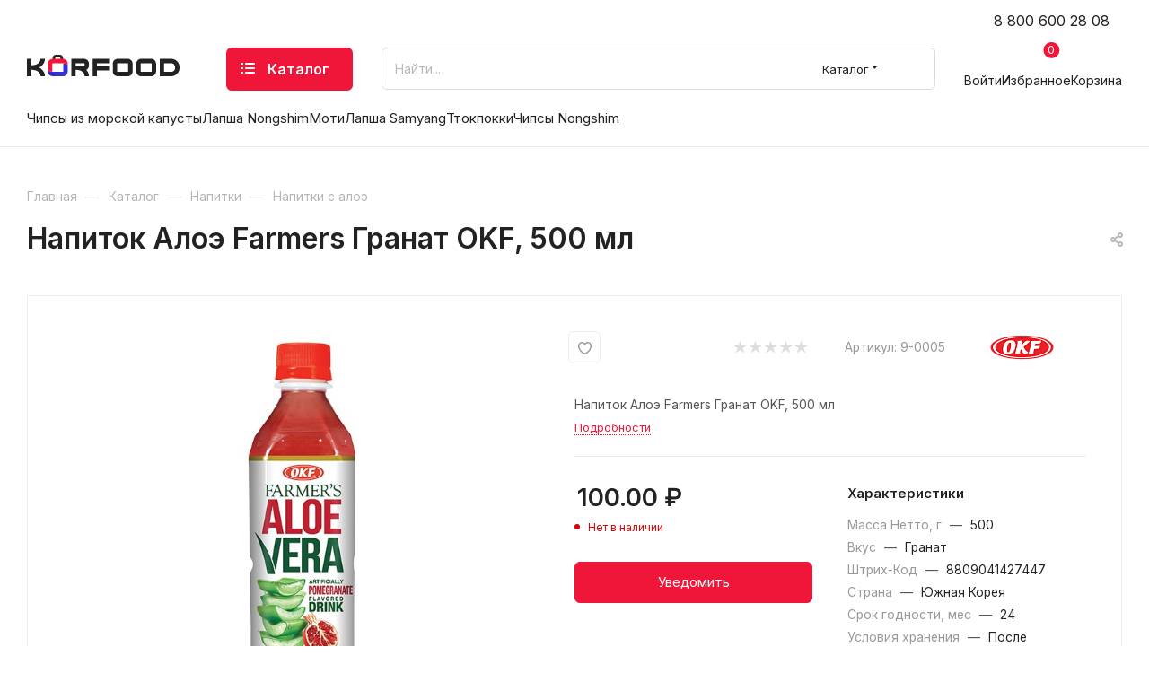

--- FILE ---
content_type: text/html; charset=UTF-8
request_url: https://korfood.ru/catalog/napitki/napitki-s-aloe/napitok-aloe-farmers-granat-okf-500-ml/
body_size: 77204
content:
<!DOCTYPE html>
<html xmlns="http://www.w3.org/1999/xhtml" xml:lang="ru" lang="ru"  >
<head><link rel="canonical" href="https://korfood.ru/catalog/napitki/napitki-s-aloe/napitok-aloe-farmers-granat-okf-500-ml/" />
	<title>Напиток Алоэ Farmers Гранат OKF, 500 мл купить с доставкой в интернет-магазине Korfood.ru</title>
	<meta name="viewport" content="initial-scale=1.0, width=device-width, maximum-scale=1" />
	<meta name="HandheldFriendly" content="true" />
	<meta name="yes" content="yes" />
	<meta name="apple-mobile-web-app-status-bar-style" content="black" />
	<meta name="SKYPE_TOOLBAR" content="SKYPE_TOOLBAR_PARSER_COMPATIBLE" />
	<meta http-equiv="Content-Type" content="text/html; charset=UTF-8" />
<meta name="keywords" content=" " />
<meta name="description" content="В наличии напиток алоэ farmers гранат okf, 500 мл по цене 49.72 руб., закажите прямо сейчас в интернет-магазине с доставкой по Москве и в регионы РФ." />
<script data-skip-moving="true">(function(w, d, n) {var cl = "bx-core";var ht = d.documentElement;var htc = ht ? ht.className : undefined;if (htc === undefined || htc.indexOf(cl) !== -1){return;}var ua = n.userAgent;if (/(iPad;)|(iPhone;)/i.test(ua)){cl += " bx-ios";}else if (/Windows/i.test(ua)){cl += ' bx-win';}else if (/Macintosh/i.test(ua)){cl += " bx-mac";}else if (/Linux/i.test(ua) && !/Android/i.test(ua)){cl += " bx-linux";}else if (/Android/i.test(ua)){cl += " bx-android";}cl += (/(ipad|iphone|android|mobile|touch)/i.test(ua) ? " bx-touch" : " bx-no-touch");cl += w.devicePixelRatio && w.devicePixelRatio >= 2? " bx-retina": " bx-no-retina";if (/AppleWebKit/.test(ua)){cl += " bx-chrome";}else if (/Opera/.test(ua)){cl += " bx-opera";}else if (/Firefox/.test(ua)){cl += " bx-firefox";}ht.className = htc ? htc + " " + cl : cl;})(window, document, navigator);</script>

<link href="/bitrix/js/intranet/intranet-common.min.css?166652656361199"  rel="stylesheet" />
<link href="/bitrix/css/aspro.max/notice.min.css?16390899232876"  rel="stylesheet" />
<link href="/bitrix/js/ui/design-tokens/dist/ui.design-tokens.min.css?171833915323463"  rel="stylesheet" />
<link href="/bitrix/js/ui/fonts/opensans/ui.font.opensans.min.css?16665263762320"  rel="stylesheet" />
<link href="/bitrix/js/main/popup/dist/main.popup.bundle.min.css?175454028628056"  rel="stylesheet" />
<link href="/bitrix/cache/css/s1/aspro_max/page_8bf31f67c094790b55d0a626ae0d87f8/page_8bf31f67c094790b55d0a626ae0d87f8_v1.css?1766664880144814"  rel="stylesheet" />
<link href="/bitrix/cache/css/s1/aspro_max/default_cfdb5ae64ad13200e7dc776047762668/default_cfdb5ae64ad13200e7dc776047762668_v1.css?176666487461433"  rel="stylesheet" />
<link href="/bitrix/panel/main/popup.min.css?167195298420774"  rel="stylesheet" />
<link href="/bitrix/cache/css/s1/aspro_max/template_f15916dfcb7fbc2416b99541e59a449f/template_f15916dfcb7fbc2416b99541e59a449f_v1.css?17666991511222646"  data-template-style="true" rel="stylesheet" />


<script type="extension/settings" data-extension="currency.currency-core">{"region":"ru"}</script>


<link href="/bitrix/templates/aspro_max/css/critical.min.css?166662424424" data-skip-moving="true" rel="stylesheet">
<meta name="theme-color" content="#ef163a">
<style>:root{--theme-base-color: #ef163a;--theme-base-opacity-color: #ef163a1a;--theme-base-color-hue:350;--theme-base-color-saturation:87%;--theme-base-color-lightness:51%;}</style>
<link href="https://fonts.gstatic.com" rel="preconnect" crossorigin>
<link href="https://fonts.googleapis.com/css2?family=Inter:wght@400;500;600;700&display=swap"  rel="preload" as="style" crossorigin>
<link href="https://fonts.googleapis.com/css2?family=Inter:wght@400;500;600;700&display=swap"  rel="stylesheet" crossorigin>
<style>html {--theme-page-width: 1348px;--theme-page-width-padding: 30px}</style>
<script data-skip-moving="true">window.lazySizesConfig = window.lazySizesConfig || {};lazySizesConfig.loadMode = 1;lazySizesConfig.expand = 200;lazySizesConfig.expFactor = 1;lazySizesConfig.hFac = 0.1;window.lazySizesConfig.loadHidden = false;window.lazySizesConfig.lazyClass = "lazy";</script>
<script src="/bitrix/templates/aspro_max/js/ls.unveilhooks.min.js" data-skip-moving="true" defer></script>
<script src="/bitrix/templates/aspro_max/js/lazysizes.min.js" data-skip-moving="true" defer></script>
<link href="/bitrix/templates/aspro_max/css/print.min.css?167972888721755" data-template-style="true" rel="stylesheet" media="print">
                    
                    <script data-skip-moving="true" src="/bitrix/js/main/jquery/jquery-2.2.4.min.js"></script>
                    <script data-skip-moving="true" src="/bitrix/templates/aspro_max/js/speed.min.js?=1725172910"></script>
<link rel="shortcut icon" href="/favicon.svg" type="image/svg+xml" />
<link rel="apple-touch-icon" sizes="180x180" href="/upload/CMax/ac3/rhmpo6d208rkmnrv7xyx5o63lfefuy8h/web_clip_icon.png" />
<meta property="og:description" content="Напиток Алоэ Farmers Гранат OKF, 500 мл" />
<meta property="og:image" content="https://korfood.ru:443/upload/iblock/787/sra0wzkjytzx914m46ta9r2o3fx6eib0/napitok_aloe_farmers_granat_okf_500_ml.jpg" />
<link rel="image_src" href="https://korfood.ru:443/upload/iblock/787/sra0wzkjytzx914m46ta9r2o3fx6eib0/napitok_aloe_farmers_granat_okf_500_ml.jpg"  />
<meta property="og:title" content="Напиток Алоэ Farmers Гранат OKF, 500 мл купить с доставкой в интернет-магазине Korfood.ru" />
<meta property="og:type" content="website" />
<meta property="og:url" content="https://korfood.ru:443/catalog/napitki/napitki-s-aloe/napitok-aloe-farmers-granat-okf-500-ml/" />
		<style>html {--theme-items-gap:32px;--fixed-header:105px;}</style>	</head>
<body class=" site_s1  fill_bg_n catalog-delayed-btn-Y theme-default" id="main" data-site="/">
	
	<div id="panel"></div>
	
				<!--'start_frame_cache_basketitems-component-block'-->												<div id="ajax_basket"></div>
					<!--'end_frame_cache_basketitems-component-block'-->								<div class="cd-modal-bg"></div>
		<script data-skip-moving="true">var solutionName = 'arMaxOptions';</script>
		<script src="/bitrix/templates/aspro_max/js/setTheme.php?site_id=s1&site_dir=/" data-skip-moving="true"></script>
				<div class="wrapper1  header_bgcolored long_header  high_one_row_header catalog_page basket_normal basket_fill_WHITE side_LEFT block_side_NORMAL catalog_icons_N banner_auto  mheader-v4 header-v17_custom header-font-lower_N regions_N title_position_LEFT footer-v2_custom front-vindex1 mfixed_Y mfixed_view_always title-v1 lazy_Y with_phones compact-catalog normal-catalog-img landing-slider big-banners-mobile-normal bottom-icons-panel-Y compact-breadcrumbs-slider catalog-delayed-btn-Y  ">

<div class="mega_fixed_menu scrollblock">
	<div class="maxwidth-theme">
		<svg class="svg svg-close" width="14" height="14" viewBox="0 0 14 14">
		  <path data-name="Rounded Rectangle 568 copy 16" d="M1009.4,953l5.32,5.315a0.987,0.987,0,0,1,0,1.4,1,1,0,0,1-1.41,0L1008,954.4l-5.32,5.315a0.991,0.991,0,0,1-1.4-1.4L1006.6,953l-5.32-5.315a0.991,0.991,0,0,1,1.4-1.4l5.32,5.315,5.31-5.315a1,1,0,0,1,1.41,0,0.987,0.987,0,0,1,0,1.4Z" transform="translate(-1001 -946)"></path>
		</svg>
		<i class="svg svg-close mask arrow"></i>
		<div class="row">
			<div class="col-md-9">
				<div class="left_menu_block">
					<div class="logo_block flexbox flexbox--row align-items-normal">
						<div class="logo">
							<a href="/"><svg width="170" height="24" viewBox="0 0 170 24" fill="none" xmlns="http://www.w3.org/2000/svg">
<g id="logo">
<path id="kor-blue" d="M40.5606 9.49377V18.5158C40.5558 18.6589 40.4976 18.7946 40.3979 18.895C40.2983 18.9954 40.1648 19.0529 40.025 19.0555H29.1987H28.9724H28.8956H28.8313H28.8105C25.7921 19.0088 24.2122 17.736 23.3881 16.4314V18.5201C23.4056 19.9833 23.9877 21.3801 25.0073 22.4059C26.027 23.4317 27.4016 24.0032 28.8313 23.9958H40.025C41.4561 24.0031 42.8319 23.4305 43.8518 22.4029C44.8717 21.3753 45.4529 19.9763 45.4682 18.5116V12.1966C45.4682 11.8353 44.3036 9.72751 40.5606 9.49377Z" fill="#3030D4"></path>
<path class="fill-theme-svg" id="kor-red" d="M40.1827 4.51952V3.8927C40.1816 2.86064 39.7806 1.87116 39.0676 1.14138C38.3546 0.411607 37.3879 0.00112486 36.3795 0H32.4518C31.4435 0.00112486 30.4767 0.411607 29.7637 1.14138C29.0507 1.87116 28.6497 2.86064 28.6486 3.8927V4.53015C27.2497 4.57018 25.9202 5.16332 24.9394 6.18507C23.9586 7.20682 23.4025 8.57774 23.3881 10.0101V16.3846C23.3881 16.8776 25.244 18.9344 28.2957 19.0406V10.0016C28.2999 9.85817 28.3579 9.7219 28.4576 9.62103C28.5573 9.52017 28.6911 9.46242 28.8313 9.45976L40.0208 9.47463C40.0443 9.47251 40.0679 9.47251 40.0914 9.47463C43.0393 9.51288 44.9098 10.8303 45.4682 12.12V9.99521C45.4514 8.55964 44.8911 7.18672 43.9053 6.16542C42.9195 5.14411 41.585 4.55408 40.1827 4.51952V4.51952ZM32.4518 2.74741H36.3795C36.6747 2.74741 36.9577 2.8674 37.1664 3.08099C37.375 3.29458 37.4923 3.58426 37.4923 3.88632V4.5089H31.3349V3.88632C31.3352 3.73647 31.3643 3.58816 31.4206 3.44983C31.4768 3.3115 31.5592 3.18587 31.6629 3.08011C31.7666 2.97435 31.8897 2.89054 32.025 2.83345C32.1604 2.77637 32.3054 2.74713 32.4518 2.74741V2.74741Z" fill="#F0173B"></path>
<path class="fill-dark-light" id="korfood" fill-rule="evenodd" clip-rule="evenodd" d="M31.3349 4.51739V3.8927C31.3354 3.59081 31.4528 3.30145 31.6614 3.08798C31.87 2.87451 32.1527 2.75434 32.4476 2.75378H36.3795C36.6746 2.75378 36.9577 2.87378 37.1663 3.08736C37.375 3.30095 37.4922 3.59064 37.4922 3.8927V4.51739H40.191V3.8927C40.1899 2.86063 39.7889 1.87116 39.0759 1.14138C38.3629 0.411606 37.3962 0.00112486 36.3878 0H32.4518C31.4434 0.00112486 30.4767 0.411606 29.7637 1.14138C29.0507 1.87116 28.6497 2.86063 28.6486 3.8927V4.51739H31.3349ZM160.749 4.51526H147.92V23.9957H160.749C165.836 23.9957 170 19.8013 170 14.6741V13.8242C170.01 8.70968 165.836 4.51526 160.749 4.51526ZM165.092 14.6783C165.082 15.8477 164.619 16.9652 163.805 17.7857C162.991 18.6062 161.892 19.0629 160.749 19.0555H152.827V9.45974H160.749C161.892 9.45238 162.991 9.90902 163.805 10.7295C164.619 11.5501 165.082 12.6675 165.092 13.8369V14.6783ZM127.264 4.51521H138.456C139.887 4.50839 141.263 5.08152 142.282 6.10946C143.302 7.13739 143.883 8.5366 143.899 10.0015V18.5115C143.883 19.9762 143.302 21.3752 142.282 22.4028C141.262 23.4304 139.887 24.0031 138.456 23.9957H127.258C125.828 24.0014 124.455 23.4286 123.436 22.4021C122.418 21.3756 121.837 19.9786 121.821 18.5157V10.0015C121.835 8.53642 122.416 7.13688 123.436 6.10883C124.456 5.08078 125.832 4.50783 127.264 4.51521ZM138.83 18.8957C138.93 18.7952 138.988 18.6591 138.993 18.5157V10.0015C138.988 9.85791 138.93 9.72164 138.83 9.62083C138.73 9.52001 138.596 9.46233 138.456 9.45969H127.264C127.124 9.46233 126.99 9.52001 126.889 9.62083C126.789 9.72164 126.731 9.85791 126.726 10.0015V18.5157C126.731 18.6591 126.79 18.7952 126.89 18.8957C126.99 18.9961 127.124 19.0533 127.264 19.0554H138.456C138.596 19.0533 138.73 18.9961 138.83 18.8957ZM112.298 4.51532H101.1C99.6689 4.5085 98.2931 5.08164 97.2732 6.10957C96.2534 7.1375 95.6723 8.53671 95.657 10.0016V18.5158C95.6734 19.9798 96.255 21.3778 97.2748 22.4044C98.2946 23.4311 99.6698 24.0032 101.1 23.9958H112.298C113.729 24.0032 115.105 23.4305 116.125 22.4029C117.145 21.3753 117.726 19.9763 117.741 18.5116V10.0016C117.726 8.53671 117.145 7.1375 116.125 6.10957C115.105 5.08164 113.729 4.5085 112.298 4.51532ZM112.834 18.5158C112.829 18.6589 112.771 18.7946 112.671 18.895C112.571 18.9955 112.438 19.0529 112.298 19.0556H101.1C100.96 19.0529 100.827 18.9955 100.727 18.895C100.628 18.7946 100.569 18.6589 100.565 18.5158V10.0016C100.569 9.85822 100.627 9.72195 100.727 9.62108C100.826 9.52021 100.96 9.46247 101.1 9.45981H112.298C112.438 9.46247 112.572 9.52021 112.672 9.62108C112.771 9.72195 112.829 9.85822 112.834 10.0016V18.5158ZM73.1514 4.51746H75.655H78.0569H91.6006V9.45982H78.0569V12.5302H91.6006V17.4747H78.0569V24.0001H73.1514V4.51746ZM69.0865 12.016V10.0016C69.0717 8.5369 68.4911 7.13769 67.4716 6.1097C66.4521 5.08171 65.0765 4.5085 63.6454 4.51532H49.4146V23.9958H54.3222V16.8054C61.4262 16.7671 64.2246 20.3602 64.2246 24H69.1301C69.1301 21.3228 68.0278 18.8749 66.1366 16.884C67.0186 16.4293 67.7607 15.7341 68.2813 14.8751C68.8018 14.0162 69.0805 13.0267 69.0865 12.016ZM64.181 12.016C64.1768 12.1594 64.1188 12.2957 64.0191 12.3965C63.9194 12.4974 63.7856 12.5552 63.6454 12.5578H54.8391C54.7217 12.5549 54.6084 12.5137 54.5154 12.4404C54.4225 12.367 54.3548 12.2652 54.3222 12.1498V9.86565C54.3549 9.75047 54.4226 9.64899 54.5156 9.57599C54.6086 9.50299 54.7219 9.46228 54.8391 9.4598H63.6454C63.7856 9.46247 63.9194 9.52021 64.0191 9.62108C64.1188 9.72195 64.1768 9.85822 64.181 10.0016V12.016ZM15.1775 4.51526H20.0851C20.0851 8.53757 17.5981 12.0457 13.6849 14.2534C17.5939 16.4674 20.0851 19.9755 20.0851 23.9957H15.1775C15.1775 20.3198 12.0884 16.7713 4.90554 16.7713V23.9957H0V4.51526H4.90554V11.7397C12.0324 11.7397 15.1775 8.19547 15.1775 4.51526Z" fill="#222222"></path>
</g>
</svg></a>						</div>
						<div class="top-description addr">
							Интернет-магазин продуктов из Кореи						</div>
					</div>
					<div class="search_block">
						<div class="search_wrap">
							<div class="search-block">
									<div class="search-wrapper">
		<div id="title-search_mega_menu">
			<form action="/catalog/" class="search search--hastype">
				<div class="search-input-div">
					<input class="search-input" id="title-search-input_mega_menu" type="text" name="q" value="" placeholder="Найти..." size="20" maxlength="50" autocomplete="off" />
				</div>
				<div class="search-button-div">
					<button class="btn btn-search" type="submit" name="s" value="Найти"><i class="svg search2  inline " aria-hidden="true"><svg width="17" height="17" ><use xlink:href="/bitrix/templates/aspro_max/images/svg/header_icons_srite.svg?1761636208#search"></use></svg></i></button>
											<div class="dropdown-select searchtype">
							<input type="hidden" name="type" value="catalog" />
							<div class="dropdown-select__title darken font_xs">
								<span>Каталог</span>
								<i class="svg  svg-inline-search-down" aria-hidden="true" ><svg xmlns="http://www.w3.org/2000/svg" width="5" height="3" viewBox="0 0 5 3"><path class="cls-1" d="M250,80h5l-2.5,3Z" transform="translate(-250 -80)"/></svg></i>							</div>
							<div class="dropdown-select__list dropdown-menu-wrapper" role="menu">
								<!--noindex-->
								<div class="dropdown-menu-inner rounded3">
									<div class="dropdown-select__list-item font_xs">
										<span class="dropdown-select__list-link darken" data-type="all">
											<span>По всему сайту</span>
										</span>
									</div>
									<div class="dropdown-select__list-item font_xs">
										<span class="dropdown-select__list-link dropdown-select__list-link--current" data-type="catalog">
											<span>По каталогу</span>
										</span>
									</div>
								</div>
								<!--/noindex-->
							</div>
						</div>
					<span class="close-block inline-search-hide"><span class="svg svg-close close-icons"></span></span>
				</div>
			</form>
		</div>
	</div>
							</div>
						</div>
					</div>
					<div class="loadings" style="height:125px;width:50px;" data-nlo="menu-megafixed">					</div>				</div>
			</div>
			<div class="col-md-3">
				<div class="right_menu_block">
					<div class="contact_wrap">
						<div class="info">
							<div class="phone blocks">
								<div class="">
									                                <!-- noindex -->
            <div class="phone with_dropdown white sm">
                                    <div class="wrap">
                        <div>
                                    <i class="svg svg-inline-phone  inline " aria-hidden="true"><svg width="5" height="13" ><use xlink:href="/bitrix/templates/aspro_max/images/svg/header_icons_srite.svg?1761636208#phone_footer"></use></svg></i><a rel="nofollow" href="tel:88006002808">8 800 600 28 08</a>
                                        </div>
                    </div>
                                                    <div class="dropdown ">
                        <div class="wrap scrollblock">
                                <div class="more_phone flexbox flexbox--row flexbox--gap flexbox--gap-16">
                                    <a class="more_phone_a  flexbox flexbox--row flexbox--gap flexbox--gap-8" rel="nofollow" href="tel:88006002808">
                                        <span class="phones__phone-icon no-icon">
                                                                                    </span>
                                        <span class="phones__phone-link-text flexbox dropdown--top-reverse flexbox--gap flexbox--gap-8">
                                            <span class="phones__phone-title">8 800 600 28 08</span>
                                                                                            <span class="phones__phone-descript"><span class="descr">Бесплатный звонок по России</span></span>
                                                                                    </span>
                                    </a>
                                                                    </div>
                                <div class="more_phone flexbox flexbox--row flexbox--gap flexbox--gap-16">
                                    <a class="more_phone_a  flexbox flexbox--row flexbox--gap flexbox--gap-8" rel="nofollow" href="tel:89958880088">
                                        <span class="phones__phone-icon no-icon">
                                                                                    </span>
                                        <span class="phones__phone-link-text flexbox dropdown--top-reverse flexbox--gap flexbox--gap-8">
                                            <span class="phones__phone-title">8 995 888 00 88</span>
                                                                                            <span class="phones__phone-descript"><span class="descr">Для звонков в Москве</span></span>
                                                                                    </span>
                                    </a>
                                                                    </div>
                                <div class="more_phone flexbox flexbox--row flexbox--gap flexbox--gap-16">
                                    <a class="more_phone_a  flexbox flexbox--row flexbox--gap flexbox--gap-8" rel="nofollow" href="https://wa.me/74992130089">
                                        <span class="phones__phone-icon no-icon">
                                                                                    </span>
                                        <span class="phones__phone-link-text flexbox dropdown--top-reverse flexbox--gap flexbox--gap-8">
                                            <span class="phones__phone-title">8 499 213 00 89</span>
                                                                                            <span class="phones__phone-descript"><span class="descr">WhatsApp</span></span>
                                                                                    </span>
                                    </a>
                                                                    </div>
                                                    </div>
                    </div>
                    <i class="svg svg-inline-down  inline " aria-hidden="true"><svg width="5" height="3" ><use xlink:href="/bitrix/templates/aspro_max/images/svg/header_icons_srite.svg?1761636208#Triangle_down"></use></svg></i>
                            </div>
            <!-- /noindex -->
                								</div>
								<div class="callback_wrap">
									<span class="callback-block animate-load font_upper colored" data-event="jqm" data-param-form_id="CALLBACK" data-name="callback">Заказать звонок</span>
								</div>
							</div>
							<div class="question_button_wrapper">
								<span class="btn btn-lg btn-transparent-border-color btn-wide animate-load colored_theme_hover_bg-el" data-event="jqm" data-param-form_id="ASK" data-name="ask">
									Задать вопрос								</span>
							</div>
							<div class="person_wrap">
        <!--'start_frame_cache_header-auth-block1'-->            <!-- noindex --><div class="auth_wr_inner "><a rel="nofollow" title="Профиль" class="personal-link dark-color animate-load" data-event="jqm" data-param-backurl="%2Fcatalog%2Fnapitki%2Fnapitki-s-aloe%2Fnapitok-aloe-farmers-granat-okf-500-ml%2F" data-param-type="auth" data-name="auth" href="/personal/"><i class="svg svg-inline-cabinet big inline " aria-hidden="true"><svg width="18" height="18" ><use xlink:href="/bitrix/templates/aspro_max/images/svg/header_icons_srite.svg?1761636208#user"></use></svg></i><span class="wrap"><span class="name">Войти</span></span></a></div><!-- /noindex -->        <!--'end_frame_cache_header-auth-block1'-->
            <!--'start_frame_cache_mobile-basket-with-compare-block1'-->        <!-- noindex -->
                    <div class="menu middle">
                <ul>
                                            <li class="counters">
                            <a rel="nofollow" class="dark-color basket-link basket ready " href="/basket/">
                                <i class="svg  svg-inline-basket" aria-hidden="true" ><svg width="21" height="21" viewBox="0 0 21 21" fill="none" xmlns="http://www.w3.org/2000/svg"><path  fill-rule="evenodd" clip-rule="evenodd" d="M5.24995 14.875H17.4998C17.8857 14.875 18.227 14.6213 18.3381 14.2511L20.9631 5.50112C21.0427 5.23688 20.9919 4.94987 20.8266 4.72762C20.6621 4.50537 20.4013 4.375 20.1248 4.375H4.84921L4.36709 0.7595C4.30934 0.324625 3.93834 0 3.49997 0H0V1.75H2.73435L4.38284 14.1155C4.44059 14.5504 4.81158 14.875 5.24995 14.875ZM7.87493 18.8125C7.87493 20.0206 6.89556 21 5.68745 21C4.47934 21 3.49997 20.0206 3.49997 18.8125C3.49997 17.6044 4.47934 16.625 5.68745 16.625C6.89556 16.625 7.87493 17.6044 7.87493 18.8125ZM19.2498 18.8125C19.2498 20.0206 18.2705 21 17.0624 21C15.8542 21 14.8749 20.0206 14.8749 18.8125C14.8749 17.6044 15.8542 16.625 17.0624 16.625C18.2705 16.625 19.2498 17.6044 19.2498 18.8125Z" fill="black"/></svg>
</i>                                <span>Корзина<span class="count js-count empted">0</span></span>
                            </a>
                        </li>
                                                                <li class="counters">
                            <a rel="nofollow"
                                class="dark-color basket-link delay ready "
                                href="/personal/favorite/"
                            >
                                <i class="svg  svg-inline-basket" aria-hidden="true" ><?xml version="1.0" encoding="UTF-8"?><svg  data-name="Layer 2" xmlns="http://www.w3.org/2000/svg" width="15" height="14" viewBox="0 0 15 14"><defs><style>.f{stroke-width:0px;}</style></defs><g id="c" data-name="Layer 1"><g id="d" data-name="heart"><g id="e" data-name="Vector"><path class="f" d="M7.5,14c-1.78,0-7.5-4.28-7.5-9.29C.03,2.66,1.24.81,2.94.2c1.51-.54,3.14,0,4.56,1.47C8.92.2,10.56-.33,12.06.2c1.7.6,2.91,2.46,2.94,4.5,0,5.01-5.72,9.3-7.5,9.3ZM4.11,1.43c-.24,0-.48.04-.72.12-1.14.41-1.98,1.74-2,3.17,0,4.26,5.19,7.84,6.1,7.85.92-.01,6.1-3.59,6.1-7.86-.02-1.42-.86-2.76-2-3.16-1.13-.4-2.4.18-3.56,1.65-.26.33-.82.33-1.08,0-.92-1.16-1.91-1.77-2.85-1.77Z"/></g></g></g></svg></i>                                <span>Избранное<span class="count js-count empted">0</span></span>
                            </a>
                        </li>
                                    </ul>
            </div>
                        <!-- /noindex -->
        <!--'end_frame_cache_mobile-basket-with-compare-block1'-->    							</div>
						</div>
					</div>
					<div class="footer_wrap">
						
        
                            <div class="email blocks color-theme-hover">
                    <i class="svg inline  svg-inline-email" aria-hidden="true" ><svg xmlns="http://www.w3.org/2000/svg" width="11" height="9" viewBox="0 0 11 9"><path  data-name="Rectangle 583 copy 16" class="cls-1" d="M367,142h-7a2,2,0,0,1-2-2v-5a2,2,0,0,1,2-2h7a2,2,0,0,1,2,2v5A2,2,0,0,1,367,142Zm0-2v-3.039L364,139h-1l-3-2.036V140h7Zm-6.634-5,3.145,2.079L366.634,135h-6.268Z" transform="translate(-358 -133)"/></svg></i>                    <a href="mailto:eshop@korfood.ru">eshop@korfood.ru</a>                </div>
        
        
                            <div class="address blocks">
                    <i class="svg inline  svg-inline-addr" aria-hidden="true" ><svg xmlns="http://www.w3.org/2000/svg" width="9" height="12" viewBox="0 0 9 12"><path class="cls-1" d="M959.135,82.315l0.015,0.028L955.5,87l-3.679-4.717,0.008-.013a4.658,4.658,0,0,1-.83-2.655,4.5,4.5,0,1,1,9,0A4.658,4.658,0,0,1,959.135,82.315ZM955.5,77a2.5,2.5,0,0,0-2.5,2.5,2.467,2.467,0,0,0,.326,1.212l-0.014.022,2.181,3.336,2.034-3.117c0.033-.046.063-0.094,0.093-0.142l0.066-.1-0.007-.009a2.468,2.468,0,0,0,.32-1.2A2.5,2.5,0,0,0,955.5,77Z" transform="translate(-951 -75)"/></svg></i>                    Москва                </div>
        
    						<div class="social-block">
							<div class="social-icons">
		<!-- noindex -->
	<ul>
					<li class="vk">
				<a href="https://vk.com/korfoodru" target="_blank" rel="nofollow" title="Вконтакте">
					Вконтакте				</a>
			</li>
													<li class="telegram">
				<a href="https://t.me/korfoodru" target="_blank" rel="nofollow" title="Telegram">
					Telegram				</a>
			</li>
									<li class="odn">
				<a href="https://ok.ru/group/57857245315078" target="_blank" rel="nofollow" title="Одноклассники">
					Одноклассники				</a>
			</li>
				        														<li class="whats">
				<a href="https://wa.me/+74992130089 " target="_blank" rel="nofollow" title="WhatsApp">
					WhatsApp				</a>
			</li>
							<li class="zen">
				<a href="https://zen.yandex.ru/id/604f6e9bd5efd708f8faa4ea" target="_blank" rel="nofollow" title="Яндекс.Дзен">
					Яндекс.Дзен				</a>
			</li>
											</ul>
	<!-- /noindex -->
</div>
						</div>
					</div>
				</div>
			</div>
		</div>
	</div>
</div>
<div class="header_wrap visible-lg visible-md title-v1 ">
	<header id="header">
		<div class="header-v17 custom header header--narrow">
	<div class="header__inner header__inner--no-pt">
		<div class="header__top-part top-block">
			<div class="maxwidth-theme">		
				<div class="header__top-inner">
										<div class="header__top-item header-menu header-menu--long dotted-flex-1 hide-dotted">
						<div class="menus">
								<ul class="menu topest">
					<li  >
				<a href="/sale/">
											<i class="svg inline  svg-inline-icon_discount" aria-hidden="true" ><svg xmlns="http://www.w3.org/2000/svg" width="9" height="12" viewBox="0 0 9 12"><path  data-name="Shape 943 copy 12" class="cls-1" d="M710,75l-7,7h3l-1,5,7-7h-3Z" transform="translate(-703 -75)"/></svg></i>										<span>Акции</span>
				</a>
			</li>
					<li  >
				<a href="/brands/">
										<span>Производители</span>
				</a>
			</li>
					<li  >
				<a href="/about/">
										<span>О магазине</span>
				</a>
			</li>
					<li  >
				<a href="/info/">
										<span>Покупателям</span>
				</a>
			</li>
					<li  >
				<a href="/blog/">
										<span>Блог</span>
				</a>
			</li>
					<li  >
				<a href="/about/vacancy/">
										<span>Вакансии</span>
				</a>
			</li>
					<li  >
				<a href="/contacts/">
										<span>Контакты</span>
				</a>
			</li>
				<li class="more hidden">
			<span>...</span>
			<ul class="dropdown"></ul>
		</li>
	</ul>
	<script data-skip-moving="true">
		InitTopestMenuGummi();
		CheckTopMenuDotted();
	</script>
						</div>
					</div>
					<div class="header__top-item no-shrinked">
						<div class="phones">
							<div class="phones__phones-wrapper">
																	<div class="phones__inner">
										                                <!-- noindex -->
            <div class="phone with_dropdown no-icons">
                                    <i class="svg svg-inline-phone  inline " aria-hidden="true"><svg width="5" height="13" ><use xlink:href="/bitrix/templates/aspro_max/images/svg/header_icons_srite.svg?1761636208#phone_black"></use></svg></i><a rel="nofollow" href="tel:88006002808">8 800 600 28 08</a>
                                                    <div class="dropdown ">
                        <div class="wrap scrollblock">
                                <div class="more_phone flexbox flexbox--row flexbox--gap flexbox--gap-16">
                                    <a class="more_phone_a  flexbox flexbox--row flexbox--gap flexbox--gap-8" rel="nofollow" href="tel:88006002808">
                                        <span class="phones__phone-icon no-icon">
                                                                                    </span>
                                        <span class="phones__phone-link-text flexbox dropdown--top-reverse flexbox--gap flexbox--gap-8">
                                            <span class="phones__phone-title">8 800 600 28 08</span>
                                                                                            <span class="phones__phone-descript"><span class="descr">Бесплатный звонок по России</span></span>
                                                                                    </span>
                                    </a>
                                                                    </div>
                                <div class="more_phone flexbox flexbox--row flexbox--gap flexbox--gap-16">
                                    <a class="more_phone_a  flexbox flexbox--row flexbox--gap flexbox--gap-8" rel="nofollow" href="tel:89958880088">
                                        <span class="phones__phone-icon no-icon">
                                                                                    </span>
                                        <span class="phones__phone-link-text flexbox dropdown--top-reverse flexbox--gap flexbox--gap-8">
                                            <span class="phones__phone-title">8 995 888 00 88</span>
                                                                                            <span class="phones__phone-descript"><span class="descr">Для звонков в Москве</span></span>
                                                                                    </span>
                                    </a>
                                                                    </div>
                                <div class="more_phone flexbox flexbox--row flexbox--gap flexbox--gap-16">
                                    <a class="more_phone_a  flexbox flexbox--row flexbox--gap flexbox--gap-8" rel="nofollow" href="https://wa.me/74992130089">
                                        <span class="phones__phone-icon no-icon">
                                                                                    </span>
                                        <span class="phones__phone-link-text flexbox dropdown--top-reverse flexbox--gap flexbox--gap-8">
                                            <span class="phones__phone-title">8 499 213 00 89</span>
                                                                                            <span class="phones__phone-descript"><span class="descr">WhatsApp</span></span>
                                                                                    </span>
                                    </a>
                                                                    </div>
                                                    </div>
                    </div>
                    <i class="svg svg-inline-down  inline " aria-hidden="true"><svg width="5" height="3" ><use xlink:href="/bitrix/templates/aspro_max/images/svg/header_icons_srite.svg?1761636208#Triangle_down"></use></svg></i>
                            </div>
            <!-- /noindex -->
                									</div>
																							</div>
						</div>	
					</div>
				</div>
			</div>
		</div>
		<div class="header__main-part header__main-part--long part-with-search">
			<div class="maxwidth-theme">
				<div class="header__main-inner relative part-with-search__inner">
					<div class="header__main-item">
						<div class ="line-block line-block--40">
							<div class="logo line-block__item no-shrinked">
									<div class="logo">
										<a href="/"><svg width="170" height="24" viewBox="0 0 170 24" fill="none" xmlns="http://www.w3.org/2000/svg">
<g id="logo">
<path id="kor-blue" d="M40.5606 9.49377V18.5158C40.5558 18.6589 40.4976 18.7946 40.3979 18.895C40.2983 18.9954 40.1648 19.0529 40.025 19.0555H29.1987H28.9724H28.8956H28.8313H28.8105C25.7921 19.0088 24.2122 17.736 23.3881 16.4314V18.5201C23.4056 19.9833 23.9877 21.3801 25.0073 22.4059C26.027 23.4317 27.4016 24.0032 28.8313 23.9958H40.025C41.4561 24.0031 42.8319 23.4305 43.8518 22.4029C44.8717 21.3753 45.4529 19.9763 45.4682 18.5116V12.1966C45.4682 11.8353 44.3036 9.72751 40.5606 9.49377Z" fill="#3030D4"></path>
<path class="fill-theme-svg" id="kor-red" d="M40.1827 4.51952V3.8927C40.1816 2.86064 39.7806 1.87116 39.0676 1.14138C38.3546 0.411607 37.3879 0.00112486 36.3795 0H32.4518C31.4435 0.00112486 30.4767 0.411607 29.7637 1.14138C29.0507 1.87116 28.6497 2.86064 28.6486 3.8927V4.53015C27.2497 4.57018 25.9202 5.16332 24.9394 6.18507C23.9586 7.20682 23.4025 8.57774 23.3881 10.0101V16.3846C23.3881 16.8776 25.244 18.9344 28.2957 19.0406V10.0016C28.2999 9.85817 28.3579 9.7219 28.4576 9.62103C28.5573 9.52017 28.6911 9.46242 28.8313 9.45976L40.0208 9.47463C40.0443 9.47251 40.0679 9.47251 40.0914 9.47463C43.0393 9.51288 44.9098 10.8303 45.4682 12.12V9.99521C45.4514 8.55964 44.8911 7.18672 43.9053 6.16542C42.9195 5.14411 41.585 4.55408 40.1827 4.51952V4.51952ZM32.4518 2.74741H36.3795C36.6747 2.74741 36.9577 2.8674 37.1664 3.08099C37.375 3.29458 37.4923 3.58426 37.4923 3.88632V4.5089H31.3349V3.88632C31.3352 3.73647 31.3643 3.58816 31.4206 3.44983C31.4768 3.3115 31.5592 3.18587 31.6629 3.08011C31.7666 2.97435 31.8897 2.89054 32.025 2.83345C32.1604 2.77637 32.3054 2.74713 32.4518 2.74741V2.74741Z" fill="#F0173B"></path>
<path class="fill-dark-light" id="korfood" fill-rule="evenodd" clip-rule="evenodd" d="M31.3349 4.51739V3.8927C31.3354 3.59081 31.4528 3.30145 31.6614 3.08798C31.87 2.87451 32.1527 2.75434 32.4476 2.75378H36.3795C36.6746 2.75378 36.9577 2.87378 37.1663 3.08736C37.375 3.30095 37.4922 3.59064 37.4922 3.8927V4.51739H40.191V3.8927C40.1899 2.86063 39.7889 1.87116 39.0759 1.14138C38.3629 0.411606 37.3962 0.00112486 36.3878 0H32.4518C31.4434 0.00112486 30.4767 0.411606 29.7637 1.14138C29.0507 1.87116 28.6497 2.86063 28.6486 3.8927V4.51739H31.3349ZM160.749 4.51526H147.92V23.9957H160.749C165.836 23.9957 170 19.8013 170 14.6741V13.8242C170.01 8.70968 165.836 4.51526 160.749 4.51526ZM165.092 14.6783C165.082 15.8477 164.619 16.9652 163.805 17.7857C162.991 18.6062 161.892 19.0629 160.749 19.0555H152.827V9.45974H160.749C161.892 9.45238 162.991 9.90902 163.805 10.7295C164.619 11.5501 165.082 12.6675 165.092 13.8369V14.6783ZM127.264 4.51521H138.456C139.887 4.50839 141.263 5.08152 142.282 6.10946C143.302 7.13739 143.883 8.5366 143.899 10.0015V18.5115C143.883 19.9762 143.302 21.3752 142.282 22.4028C141.262 23.4304 139.887 24.0031 138.456 23.9957H127.258C125.828 24.0014 124.455 23.4286 123.436 22.4021C122.418 21.3756 121.837 19.9786 121.821 18.5157V10.0015C121.835 8.53642 122.416 7.13688 123.436 6.10883C124.456 5.08078 125.832 4.50783 127.264 4.51521ZM138.83 18.8957C138.93 18.7952 138.988 18.6591 138.993 18.5157V10.0015C138.988 9.85791 138.93 9.72164 138.83 9.62083C138.73 9.52001 138.596 9.46233 138.456 9.45969H127.264C127.124 9.46233 126.99 9.52001 126.889 9.62083C126.789 9.72164 126.731 9.85791 126.726 10.0015V18.5157C126.731 18.6591 126.79 18.7952 126.89 18.8957C126.99 18.9961 127.124 19.0533 127.264 19.0554H138.456C138.596 19.0533 138.73 18.9961 138.83 18.8957ZM112.298 4.51532H101.1C99.6689 4.5085 98.2931 5.08164 97.2732 6.10957C96.2534 7.1375 95.6723 8.53671 95.657 10.0016V18.5158C95.6734 19.9798 96.255 21.3778 97.2748 22.4044C98.2946 23.4311 99.6698 24.0032 101.1 23.9958H112.298C113.729 24.0032 115.105 23.4305 116.125 22.4029C117.145 21.3753 117.726 19.9763 117.741 18.5116V10.0016C117.726 8.53671 117.145 7.1375 116.125 6.10957C115.105 5.08164 113.729 4.5085 112.298 4.51532ZM112.834 18.5158C112.829 18.6589 112.771 18.7946 112.671 18.895C112.571 18.9955 112.438 19.0529 112.298 19.0556H101.1C100.96 19.0529 100.827 18.9955 100.727 18.895C100.628 18.7946 100.569 18.6589 100.565 18.5158V10.0016C100.569 9.85822 100.627 9.72195 100.727 9.62108C100.826 9.52021 100.96 9.46247 101.1 9.45981H112.298C112.438 9.46247 112.572 9.52021 112.672 9.62108C112.771 9.72195 112.829 9.85822 112.834 10.0016V18.5158ZM73.1514 4.51746H75.655H78.0569H91.6006V9.45982H78.0569V12.5302H91.6006V17.4747H78.0569V24.0001H73.1514V4.51746ZM69.0865 12.016V10.0016C69.0717 8.5369 68.4911 7.13769 67.4716 6.1097C66.4521 5.08171 65.0765 4.5085 63.6454 4.51532H49.4146V23.9958H54.3222V16.8054C61.4262 16.7671 64.2246 20.3602 64.2246 24H69.1301C69.1301 21.3228 68.0278 18.8749 66.1366 16.884C67.0186 16.4293 67.7607 15.7341 68.2813 14.8751C68.8018 14.0162 69.0805 13.0267 69.0865 12.016ZM64.181 12.016C64.1768 12.1594 64.1188 12.2957 64.0191 12.3965C63.9194 12.4974 63.7856 12.5552 63.6454 12.5578H54.8391C54.7217 12.5549 54.6084 12.5137 54.5154 12.4404C54.4225 12.367 54.3548 12.2652 54.3222 12.1498V9.86565C54.3549 9.75047 54.4226 9.64899 54.5156 9.57599C54.6086 9.50299 54.7219 9.46228 54.8391 9.4598H63.6454C63.7856 9.46247 63.9194 9.52021 64.0191 9.62108C64.1188 9.72195 64.1768 9.85822 64.181 10.0016V12.016ZM15.1775 4.51526H20.0851C20.0851 8.53757 17.5981 12.0457 13.6849 14.2534C17.5939 16.4674 20.0851 19.9755 20.0851 23.9957H15.1775C15.1775 20.3198 12.0884 16.7713 4.90554 16.7713V23.9957H0V4.51526H4.90554V11.7397C12.0324 11.7397 15.1775 8.19547 15.1775 4.51526Z" fill="#222222"></path>
</g>
</svg></a>									</div>
							</div>
						</div>
					</div>
					<div class="header__main-item line-block__item header__burger menu-dropdown-offset">
						<div class="menu-row">
							<div class="menu-only">
								<nav class="mega-menu">
												<div class="table-menu">
		<table>
			<tr>
														<td class="menu-item dropdown wide_menu catalog wide_menu  active">
						<div class="wrap">
							<a class="header-menu__link--only-catalog fill-use-fff btn btn-default btn--no-rippple btn-lg" href="/catalog/">
								<div>
																			<i class="svg inline  svg-inline-icon_catalog" aria-hidden="true" ><?xml version="1.0" encoding="UTF-8"?><svg  data-name="Layer 2" xmlns="http://www.w3.org/2000/svg" width="16" height="12" viewBox="0 0 16 12"><defs><style>.e{stroke-width:0px;}</style></defs><g id="c" data-name="burger-16-16"><g id="d" data-name="icon_catalog"><path class="e" d="m2,10h-1c-.55,0-1,.45-1,1s.45,1,1,1h1c.55,0,1-.45,1-1s-.45-1-1-1Z"/><path class="e" d="m2,5h-1c-.55,0-1,.45-1,1s.45,1,1,1h1c.55,0,1-.45,1-1s-.45-1-1-1Z"/><path class="e" d="m6,2h9c.55,0,1-.45,1-1s-.45-1-1-1H6c-.55,0-1,.45-1,1s.45,1,1,1Z"/><path class="e" d="m15,5H6c-.55,0-1,.45-1,1s.45,1,1,1h9c.55,0,1-.45,1-1s-.45-1-1-1Z"/><path class="e" d="m2,0h-1C.45,0,0,.45,0,1s.45,1,1,1h1c.55,0,1-.45,1-1s-.45-1-1-1Z"/><path class="e" d="m15,10H6c-.55,0-1,.45-1,1s.45,1,1,1h9c.55,0,1-.45,1-1s-.45-1-1-1Z"/></g></g></svg></i>																		Каталог									<div class="line-wrapper"><span class="line"></span></div>
								</div>
							</a>
																<span class="tail"></span>
								<div class="dropdown-menu   BRANDS" >
																		<div class="customScrollbar scrollblock">
										
										<ul class="menu-wrapper menu-type-1">
																							
																																							<li class="dropdown-submenu   has_img parent-items">
																																					<div class="menu_img ">
						<a href="/catalog/morskaya-kapusta-moreprodukty/" class="noborder img_link colored_theme_svg">
															<img class="lazy" src="/bitrix/templates/aspro_max/images/loaders/double_ring.svg" data-src="/upload/resize_cache/iblock/dd7/82y2y0w55nt3329tucrhhoniulikci60/60_60_0/morskaya_kapusta_moreprodukty.png" alt="Морская капуста, морепродукты" title="Морская капуста, морепродукты" />
													</a>
					</div>
														<a href="/catalog/morskaya-kapusta-moreprodukty/" title="Морская капуста, морепродукты">
						<span class="name option-font-bold">Морская капуста, морепродукты</span><i class="svg right svg-inline-right" aria-hidden="true"><svg width="3" height="5" ><use xlink:href="/bitrix/templates/aspro_max/images/svg/trianglearrow_sprite.svg?1723007484#trianglearrow_right"></use></svg></i>							</a>
														<ul class="dropdown-menu toggle_menu">
																	<li class="menu-item   ">
							<a href="/catalog/morskaya-kapusta-moreprodukty/morskaya-kapusta/" title="Морская капуста"><span class="name">Морская капуста</span></a>
													</li>
																	<li class="menu-item   ">
							<a href="/catalog/morskaya-kapusta-moreprodukty/moreprodukty/" title="Морепродукты"><span class="name">Морепродукты</span></a>
													</li>
														</ul>
																																</li>
												
																																							<li class="dropdown-submenu   has_img parent-items">
																																					<div class="menu_img ">
						<a href="/catalog/lapsha/" class="noborder img_link colored_theme_svg">
															<img class="lazy" src="/bitrix/templates/aspro_max/images/loaders/double_ring.svg" data-src="/upload/resize_cache/iblock/c05/oyist77de83puriy6i1bfdimricpby69/60_60_0/lapsha.png" alt="Лапша" title="Лапша" />
													</a>
					</div>
														<a href="/catalog/lapsha/" title="Лапша">
						<span class="name option-font-bold">Лапша</span><i class="svg right svg-inline-right" aria-hidden="true"><svg width="3" height="5" ><use xlink:href="/bitrix/templates/aspro_max/images/svg/trianglearrow_sprite.svg?1723007484#trianglearrow_right"></use></svg></i>							</a>
														<ul class="dropdown-menu toggle_menu">
																	<li class="menu-item   ">
							<a href="/catalog/lapsha/lapsha-bystrogo-prigotovleniya/" title="Лапша быстрого приготовления"><span class="name">Лапша быстрого приготовления</span></a>
													</li>
																	<li class="menu-item   ">
							<a href="/catalog/lapsha/pshenichnaya-lapsha/" title="Пшеничная лапша"><span class="name">Пшеничная лапша</span></a>
													</li>
																	<li class="menu-item   ">
							<a href="/catalog/lapsha/grechnevaya-lapsha/" title="Гречневая лапша"><span class="name">Гречневая лапша</span></a>
													</li>
																	<li class="menu-item   ">
							<a href="/catalog/lapsha/kartofelnaya-lapsha/" title="Картофельная лапша"><span class="name">Картофельная лапша</span></a>
													</li>
																	<li class="menu-item   ">
							<a href="/catalog/lapsha/risovaya-lapsha/" title="Рисовая лапша"><span class="name">Рисовая лапша</span></a>
													</li>
																	<li class="menu-item collapsed  ">
							<a href="/catalog/lapsha/yaichnaya-lapsha/" title="Яичная лапша"><span class="name">Яичная лапша</span></a>
													</li>
																<li><span class="colored_theme_hover_text more_items with_dropdown">Ещё 1</span></li>
									</ul>
																																</li>
												
																																							<li class="dropdown-submenu   has_img parent-items">
																																					<div class="menu_img ">
						<a href="/catalog/supy/" class="noborder img_link colored_theme_svg">
															<img class="lazy" src="/bitrix/templates/aspro_max/images/loaders/double_ring.svg" data-src="/upload/resize_cache/iblock/673/bczejiytqwyk63f33yy18h2htlrcrka7/60_60_0/supy.png" alt="Супы" title="Супы" />
													</a>
					</div>
														<a href="/catalog/supy/" title="Супы">
						<span class="name option-font-bold">Супы</span><i class="svg right svg-inline-right" aria-hidden="true"><svg width="3" height="5" ><use xlink:href="/bitrix/templates/aspro_max/images/svg/trianglearrow_sprite.svg?1723007484#trianglearrow_right"></use></svg></i>							</a>
														<ul class="dropdown-menu toggle_menu">
																	<li class="menu-item   ">
							<a href="/catalog/supy/miso-sup/" title="Мисо-суп"><span class="name">Мисо-суп</span></a>
													</li>
																	<li class="menu-item   ">
							<a href="/catalog/supy/sup-pyure/" title="Суп-пюре"><span class="name">Суп-пюре</span></a>
													</li>
														</ul>
																																</li>
												
																																							<li class="dropdown-submenu   has_img parent-items">
																																					<div class="menu_img ">
						<a href="/catalog/ris-ttokpokki/" class="noborder img_link colored_theme_svg">
															<img class="lazy" src="/bitrix/templates/aspro_max/images/loaders/double_ring.svg" data-src="/upload/resize_cache/iblock/8f5/sz5l5woju89bxoh73hene0xwx6nmp8u4/60_60_0/ris_topokki.png" alt="Рис, Ттокпокки" title="Рис, Ттокпокки" />
													</a>
					</div>
														<a href="/catalog/ris-ttokpokki/" title="Рис, Ттокпокки">
						<span class="name option-font-bold">Рис, Ттокпокки</span><i class="svg right svg-inline-right" aria-hidden="true"><svg width="3" height="5" ><use xlink:href="/bitrix/templates/aspro_max/images/svg/trianglearrow_sprite.svg?1723007484#trianglearrow_right"></use></svg></i>							</a>
														<ul class="dropdown-menu toggle_menu">
																	<li class="menu-item   ">
							<a href="/catalog/ris-ttokpokki/ris/" title="Рис"><span class="name">Рис</span></a>
													</li>
																	<li class="menu-item   ">
							<a href="/catalog/ris-ttokpokki/ris-bystrogo-prigotovleniya/" title="Рис быстрого приготовления"><span class="name">Рис быстрого приготовления</span></a>
													</li>
																	<li class="menu-item   ">
							<a href="/catalog/ris-ttokpokki/ris-samorazogrevayushchiysya/" title="Рис саморазогревающийся"><span class="name">Рис саморазогревающийся</span></a>
													</li>
																	<li class="menu-item   ">
							<a href="/catalog/ris-ttokpokki/ttokpokki/" title="Ттокпокки"><span class="name">Ттокпокки</span></a>
													</li>
																	<li class="menu-item   ">
							<a href="/catalog/ris-ttokpokki/risovaya-kasha/" title="Рисовая каша"><span class="name">Рисовая каша</span></a>
													</li>
														</ul>
																																</li>
												
																																							<li class="dropdown-submenu   has_img parent-items">
																																					<div class="menu_img ">
						<a href="/catalog/frukty-i-ovoshchi/" class="noborder img_link colored_theme_svg">
															<img class="lazy" src="/bitrix/templates/aspro_max/images/loaders/double_ring.svg" data-src="/upload/resize_cache/iblock/7ab/hsjrnynnszz02sjz3yiqt37atqs8j66d/60_60_0/kimchi.png" alt="Фрукты и овощи" title="Фрукты и овощи" />
													</a>
					</div>
														<a href="/catalog/frukty-i-ovoshchi/" title="Фрукты и овощи">
						<span class="name option-font-bold">Фрукты и овощи</span><i class="svg right svg-inline-right" aria-hidden="true"><svg width="3" height="5" ><use xlink:href="/bitrix/templates/aspro_max/images/svg/trianglearrow_sprite.svg?1723007484#trianglearrow_right"></use></svg></i>							</a>
														<ul class="dropdown-menu toggle_menu">
																	<li class="menu-item   ">
							<a href="/catalog/frukty-i-ovoshchi/kimchi/" title="Кимчи"><span class="name">Кимчи</span></a>
													</li>
																	<li class="menu-item   ">
							<a href="/catalog/frukty-i-ovoshchi/marinovannye-ovoshchi/" title="Маринованные овощи"><span class="name">Маринованные овощи</span></a>
													</li>
																	<li class="menu-item   ">
							<a href="/catalog/frukty-i-ovoshchi/konservirovannye-frukty/" title="Консервированные фрукты"><span class="name">Консервированные фрукты</span></a>
													</li>
																	<li class="menu-item   ">
							<a href="/catalog/frukty-i-ovoshchi/sushenye-frukty/" title="Сушеные фрукты"><span class="name">Сушеные фрукты</span></a>
													</li>
																	<li class="menu-item   ">
							<a href="/catalog/frukty-i-ovoshchi/zharenye-frukty/" title="Жареные фрукты"><span class="name">Жареные фрукты</span></a>
													</li>
														</ul>
																																</li>
												
																																							<li class="dropdown-submenu   has_img parent-items">
																																					<div class="menu_img ">
						<a href="/catalog/sousy-marinady-pasty/" class="noborder img_link colored_theme_svg">
															<img class="lazy" src="/bitrix/templates/aspro_max/images/loaders/double_ring.svg" data-src="/upload/resize_cache/iblock/3eb/5420i69x53t7cvn5jpxi3v7rfhhqxkj5/60_60_0/sousy_marinady_pasty.png" alt="Соусы, маринады, пасты" title="Соусы, маринады, пасты" />
													</a>
					</div>
														<a href="/catalog/sousy-marinady-pasty/" title="Соусы, маринады, пасты">
						<span class="name option-font-bold">Соусы, маринады, пасты</span><i class="svg right svg-inline-right" aria-hidden="true"><svg width="3" height="5" ><use xlink:href="/bitrix/templates/aspro_max/images/svg/trianglearrow_sprite.svg?1723007484#trianglearrow_right"></use></svg></i>							</a>
														<ul class="dropdown-menu toggle_menu">
																	<li class="menu-item   ">
							<a href="/catalog/sousy-marinady-pasty/marinad-dlya-myasa/" title="Маринад для мяса"><span class="name">Маринад для мяса</span></a>
													</li>
																	<li class="menu-item   ">
							<a href="/catalog/sousy-marinady-pasty/sousy/" title="Соусы"><span class="name">Соусы</span></a>
													</li>
																	<li class="menu-item   ">
							<a href="/catalog/sousy-marinady-pasty/mayonez/" title="Майонез"><span class="name">Майонез</span></a>
													</li>
																	<li class="menu-item   ">
							<a href="/catalog/sousy-marinady-pasty/ketchup/" title="Кетчуп"><span class="name">Кетчуп</span></a>
													</li>
																	<li class="menu-item   ">
							<a href="/catalog/sousy-marinady-pasty/pasty/" title="Пасты"><span class="name">Пасты</span></a>
													</li>
														</ul>
																																</li>
												
																																							<li class="dropdown-submenu   has_img parent-items">
																																					<div class="menu_img ">
						<a href="/catalog/pripravy-panirovka/" class="noborder img_link colored_theme_svg">
															<img class="lazy" src="/bitrix/templates/aspro_max/images/loaders/double_ring.svg" data-src="/upload/resize_cache/iblock/189/8y3jq9jgbwl9fs0bbk2n44tqvs81wayi/60_60_0/pripravy_panirovka.png" alt="Приправы, панировка" title="Приправы, панировка" />
													</a>
					</div>
														<a href="/catalog/pripravy-panirovka/" title="Приправы, панировка">
						<span class="name option-font-bold">Приправы, панировка</span><i class="svg right svg-inline-right" aria-hidden="true"><svg width="3" height="5" ><use xlink:href="/bitrix/templates/aspro_max/images/svg/trianglearrow_sprite.svg?1723007484#trianglearrow_right"></use></svg></i>							</a>
														<ul class="dropdown-menu toggle_menu">
																	<li class="menu-item   ">
							<a href="/catalog/pripravy-panirovka/pripravy/" title="Приправы"><span class="name">Приправы</span></a>
													</li>
																	<li class="menu-item   ">
							<a href="/catalog/pripravy-panirovka/dlya-vypechki/" title="Для выпечки"><span class="name">Для выпечки</span></a>
													</li>
																	<li class="menu-item   ">
							<a href="/catalog/pripravy-panirovka/panirovka/" title="Панировка"><span class="name">Панировка</span></a>
													</li>
																	<li class="menu-item   ">
							<a href="/catalog/pripravy-panirovka/slivki/" title="Сливки"><span class="name">Сливки</span></a>
													</li>
																	<li class="menu-item   ">
							<a href="/catalog/pripravy-panirovka/sol/" title="Соль"><span class="name">Соль</span></a>
													</li>
																	<li class="menu-item collapsed  ">
							<a href="/catalog/pripravy-panirovka/sakhar/" title="Сахар"><span class="name">Сахар</span></a>
													</li>
																<li><span class="colored_theme_hover_text more_items with_dropdown">Ещё 1</span></li>
									</ul>
																																</li>
												
																																							<li class="dropdown-submenu   has_img parent-items">
																																					<div class="menu_img ">
						<a href="/catalog/uksus-maslo/" class="noborder img_link colored_theme_svg">
															<img class="lazy" src="/bitrix/templates/aspro_max/images/loaders/double_ring.svg" data-src="/upload/resize_cache/iblock/4f2/rb1p7htajb8b4s9ij0zrddqay2n0zv70/60_60_0/uksus_maslo.png" alt="Уксус, масло" title="Уксус, масло" />
													</a>
					</div>
														<a href="/catalog/uksus-maslo/" title="Уксус, масло">
						<span class="name option-font-bold">Уксус, масло</span><i class="svg right svg-inline-right" aria-hidden="true"><svg width="3" height="5" ><use xlink:href="/bitrix/templates/aspro_max/images/svg/trianglearrow_sprite.svg?1723007484#trianglearrow_right"></use></svg></i>							</a>
														<ul class="dropdown-menu toggle_menu">
																	<li class="menu-item   ">
							<a href="/catalog/uksus-maslo/uksus/" title="Уксус"><span class="name">Уксус</span></a>
													</li>
																	<li class="menu-item   ">
							<a href="/catalog/uksus-maslo/maslo/" title="Масло"><span class="name">Масло</span></a>
													</li>
														</ul>
																																</li>
												
																																							<li class="dropdown-submenu   has_img parent-items">
																																					<div class="menu_img ">
						<a href="/catalog/sneki-chipsy/" class="noborder img_link colored_theme_svg">
															<img class="lazy" src="/bitrix/templates/aspro_max/images/loaders/double_ring.svg" data-src="/upload/resize_cache/iblock/377/hh6co1yx3q3lu8h1gd0nym5tdqkfb42b/60_60_0/sneki_chipsy.png" alt="Снеки, чипсы" title="Снеки, чипсы" />
													</a>
					</div>
														<a href="/catalog/sneki-chipsy/" title="Снеки, чипсы">
						<span class="name option-font-bold">Снеки, чипсы</span><i class="svg right svg-inline-right" aria-hidden="true"><svg width="3" height="5" ><use xlink:href="/bitrix/templates/aspro_max/images/svg/trianglearrow_sprite.svg?1723007484#trianglearrow_right"></use></svg></i>							</a>
														<ul class="dropdown-menu toggle_menu">
																	<li class="menu-item   ">
							<a href="/catalog/sneki-chipsy/chipsy/" title="Чипсы"><span class="name">Чипсы</span></a>
													</li>
																	<li class="menu-item   ">
							<a href="/catalog/sneki-chipsy/sneki/" title="Снеки"><span class="name">Снеки</span></a>
													</li>
																	<li class="menu-item   ">
							<a href="/catalog/sneki-chipsy/soevoe-myaso/" title="Соевое мясо"><span class="name">Соевое мясо</span></a>
													</li>
														</ul>
																																</li>
												
																																							<li class="dropdown-submenu   has_img parent-items">
																																					<div class="menu_img ">
						<a href="/catalog/sladosti/" class="noborder img_link colored_theme_svg">
															<img class="lazy" src="/bitrix/templates/aspro_max/images/loaders/double_ring.svg" data-src="/upload/resize_cache/iblock/3f8/cz7qewmvzsekpld0caoo70psuk4i3md8/60_60_0/sladosti.png" alt="Сладости" title="Сладости" />
													</a>
					</div>
														<a href="/catalog/sladosti/" title="Сладости">
						<span class="name option-font-bold">Сладости</span><i class="svg right svg-inline-right" aria-hidden="true"><svg width="3" height="5" ><use xlink:href="/bitrix/templates/aspro_max/images/svg/trianglearrow_sprite.svg?1723007484#trianglearrow_right"></use></svg></i>							</a>
														<ul class="dropdown-menu toggle_menu">
																	<li class="menu-item   ">
							<a href="/catalog/sladosti/fruktovyy-led/" title="Фруктовый лед"><span class="name">Фруктовый лед</span></a>
													</li>
																	<li class="menu-item   ">
							<a href="/catalog/sladosti/pechene/" title="Печенье"><span class="name">Печенье</span></a>
													</li>
																	<li class="menu-item   ">
							<a href="/catalog/sladosti/moti/" title="Моти"><span class="name">Моти</span></a>
													</li>
																	<li class="menu-item   ">
							<a href="/catalog/sladosti/zhele/" title="Желе"><span class="name">Желе</span></a>
													</li>
																	<li class="menu-item   ">
							<a href="/catalog/sladosti/shokolad/" title="Шоколад"><span class="name">Шоколад</span></a>
													</li>
																	<li class="menu-item collapsed  ">
							<a href="/catalog/sladosti/marshmellou/" title="Маршмеллоу"><span class="name">Маршмеллоу</span></a>
													</li>
																	<li class="menu-item collapsed  ">
							<a href="/catalog/sladosti/karamel/" title="Карамель"><span class="name">Карамель</span></a>
													</li>
																	<li class="menu-item collapsed  ">
							<a href="/catalog/sladosti/marmelad/" title="Мармелад"><span class="name">Мармелад</span></a>
													</li>
																	<li class="menu-item collapsed  ">
							<a href="/catalog/sladosti/zhevatelnye-konfety/" title="Жевательные конфеты"><span class="name">Жевательные конфеты</span></a>
													</li>
																	<li class="menu-item collapsed  ">
							<a href="/catalog/sladosti/zhevatelnaya-rezinka/" title="Жевательная резинка"><span class="name">Жевательная резинка</span></a>
													</li>
																	<li class="menu-item collapsed  ">
							<a href="/catalog/sladosti/siropy/" title="Сиропы"><span class="name">Сиропы</span></a>
													</li>
																<li><span class="colored_theme_hover_text more_items with_dropdown">Ещё 6</span></li>
									</ul>
																																</li>
												
																																							<li class="dropdown-submenu  active has_img parent-items">
																																					<div class="menu_img ">
						<a href="/catalog/napitki/" class="noborder img_link colored_theme_svg">
															<img class="lazy" src="/bitrix/templates/aspro_max/images/loaders/double_ring.svg" data-src="/upload/resize_cache/iblock/9bf/t25m1kfxb8wv3wf0u0gsl2g53j44aorj/60_60_0/napitki.png" alt="Напитки" title="Напитки" />
													</a>
					</div>
														<a href="/catalog/napitki/" title="Напитки">
						<span class="name option-font-bold">Напитки</span><i class="svg right svg-inline-right" aria-hidden="true"><svg width="3" height="5" ><use xlink:href="/bitrix/templates/aspro_max/images/svg/trianglearrow_sprite.svg?1723007484#trianglearrow_right"></use></svg></i>							</a>
														<ul class="dropdown-menu toggle_menu">
																	<li class="menu-item   ">
							<a href="/catalog/napitki/gazirovannye-napitki/" title="Газированные напитки"><span class="name">Газированные напитки</span></a>
													</li>
																	<li class="menu-item   ">
							<a href="/catalog/napitki/napitki-s-sokom/" title="Напитки с соком"><span class="name">Напитки с соком</span></a>
													</li>
																	<li class="menu-item   ">
							<a href="/catalog/napitki/napitki-smuzi/" title="Напитки смузи"><span class="name">Напитки смузи</span></a>
													</li>
																	<li class="menu-item   ">
							<a href="/catalog/napitki/negazirovannye-napitki/" title="Негазированные напитки"><span class="name">Негазированные напитки</span></a>
													</li>
																	<li class="menu-item   ">
							<a href="/catalog/napitki/energeticheskie-napitki/" title="Энергетические напитки"><span class="name">Энергетические напитки</span></a>
													</li>
																	<li class="menu-item collapsed  ">
							<a href="/catalog/napitki/vitaminizirovannye-napitki/" title="Витаминизированные напитки"><span class="name">Витаминизированные напитки</span></a>
													</li>
																	<li class="menu-item collapsed  active">
							<a href="/catalog/napitki/napitki-s-aloe/" title="Напитки с алоэ"><span class="name">Напитки с алоэ</span></a>
													</li>
																	<li class="menu-item collapsed  ">
							<a href="/catalog/napitki/kokosovye-napitki/" title="Кокосовые напитки"><span class="name">Кокосовые напитки</span></a>
													</li>
																	<li class="menu-item collapsed  ">
							<a href="/catalog/napitki/kholodnyy-kofe/" title="Холодный кофе"><span class="name">Холодный кофе</span></a>
													</li>
																	<li class="menu-item collapsed  ">
							<a href="/catalog/napitki/kholodnyy-chay/" title="Холодный чай"><span class="name">Холодный чай</span></a>
													</li>
																	<li class="menu-item collapsed  ">
							<a href="/catalog/napitki/kofe/" title="Кофе"><span class="name">Кофе</span></a>
													</li>
																	<li class="menu-item collapsed  ">
							<a href="/catalog/napitki/chay/" title="Чай"><span class="name">Чай</span></a>
													</li>
																	<li class="menu-item collapsed  ">
							<a href="/catalog/napitki/kakao-goryachiy-shokolad/" title="Какао, горячий шоколад"><span class="name">Какао, горячий шоколад</span></a>
													</li>
																	<li class="menu-item collapsed  ">
							<a href="/catalog/napitki/kontsentrat-dlya-napitkov/" title="Концентрат для напитков"><span class="name">Концентрат для напитков</span></a>
													</li>
																<li><span class="colored_theme_hover_text more_items with_dropdown">Ещё 9</span></li>
									</ul>
																																</li>
												
																																							<li class="dropdown-submenu   has_img parent-items">
																																					<div class="menu_img ">
						<a href="/catalog/zamorozhennaya-produktsiya/" class="noborder img_link colored_theme_svg">
															<img class="lazy" src="/bitrix/templates/aspro_max/images/loaders/double_ring.svg" data-src="/upload/resize_cache/iblock/41f/tck12919hrccu3uf6v5q6qp3k4v4qy1r/60_60_0/zamorozhennaya_produktsiya.webp" alt="Замороженная продукция" title="Замороженная продукция" />
													</a>
					</div>
														<a href="/catalog/zamorozhennaya-produktsiya/" title="Замороженная продукция">
						<span class="name option-font-bold">Замороженная продукция</span><i class="svg right svg-inline-right" aria-hidden="true"><svg width="3" height="5" ><use xlink:href="/bitrix/templates/aspro_max/images/svg/trianglearrow_sprite.svg?1723007484#trianglearrow_right"></use></svg></i>							</a>
														<ul class="dropdown-menu toggle_menu">
																	<li class="menu-item   ">
							<a href="/catalog/zamorozhennaya-produktsiya/damplingi-gyedza-vontony/" title="Дамплинги, гёдза, вонтоны"><span class="name">Дамплинги, гёдза, вонтоны</span></a>
													</li>
																	<li class="menu-item   ">
							<a href="/catalog/zamorozhennaya-produktsiya/pyan-sye-pigodi-bao/" title="Пян-сё, пигоди, бао"><span class="name">Пян-сё, пигоди, бао</span></a>
													</li>
																	<li class="menu-item   ">
							<a href="/catalog/zamorozhennaya-produktsiya/testo-blinchiki/" title="Тесто, блинчики"><span class="name">Тесто, блинчики</span></a>
													</li>
																	<li class="menu-item   ">
							<a href="/catalog/zamorozhennaya-produktsiya/lapsha_2/" title="Лапша"><span class="name">Лапша</span></a>
													</li>
																	<li class="menu-item   ">
							<a href="/catalog/zamorozhennaya-produktsiya/deserty/" title="Десерты"><span class="name">Десерты</span></a>
													</li>
																	<li class="menu-item collapsed  ">
							<a href="/catalog/zamorozhennaya-produktsiya/morozhenoe/" title="Мороженое"><span class="name">Мороженое</span></a>
													</li>
																<li><span class="colored_theme_hover_text more_items with_dropdown">Ещё 1</span></li>
									</ul>
																																</li>
												
																																							<li class="dropdown-submenu   has_img parent-items">
																																					<div class="menu_img ">
						<a href="/catalog/vsye-dlya-kukhni/" class="noborder img_link colored_theme_svg">
															<img class="lazy" src="/bitrix/templates/aspro_max/images/loaders/double_ring.svg" data-src="/upload/resize_cache/iblock/4b6/4vf3hq57kxkt9kq14y2slz3b7n5i332u/60_60_0/vsye_dlya_kukhni.png" alt="Всё для кухни" title="Всё для кухни" />
													</a>
					</div>
														<a href="/catalog/vsye-dlya-kukhni/" title="Всё для кухни">
						<span class="name option-font-bold">Всё для кухни</span><i class="svg right svg-inline-right" aria-hidden="true"><svg width="3" height="5" ><use xlink:href="/bitrix/templates/aspro_max/images/svg/trianglearrow_sprite.svg?1723007484#trianglearrow_right"></use></svg></i>							</a>
														<ul class="dropdown-menu toggle_menu">
																	<li class="menu-item   ">
							<a href="/catalog/vsye-dlya-kukhni/kukhonnye-prinadlezhnosti/" title="Кухонные принадлежности"><span class="name">Кухонные принадлежности</span></a>
													</li>
																	<li class="menu-item   ">
							<a href="/catalog/vsye-dlya-kukhni/stolovaya-posuda/" title="Столовая посуда"><span class="name">Столовая посуда</span></a>
													</li>
																	<li class="menu-item   ">
							<a href="/catalog/vsye-dlya-kukhni/stolovye-pribory/" title="Столовые приборы"><span class="name">Столовые приборы</span></a>
													</li>
														</ul>
																																</li>
												
																																							<li class="dropdown-submenu   has_img parent-items">
																																					<div class="menu_img ">
						<a href="/catalog/cash-carry/" class="noborder img_link colored_theme_svg">
															<img class="lazy" src="/bitrix/templates/aspro_max/images/loaders/double_ring.svg" data-src="/upload/resize_cache/iblock/00f/egzm0qjw9x205f369981n0zn91mnzgmz/60_60_0/cash_carry.webp" alt="Cash & Carry" title="Cash & Carry" />
													</a>
					</div>
														<a href="/catalog/cash-carry/" title="Cash & Carry">
						<span class="name option-font-bold">Cash & Carry</span><i class="svg right svg-inline-right" aria-hidden="true"><svg width="3" height="5" ><use xlink:href="/bitrix/templates/aspro_max/images/svg/trianglearrow_sprite.svg?1723007484#trianglearrow_right"></use></svg></i>							</a>
														<ul class="dropdown-menu toggle_menu">
																	<li class="menu-item   ">
							<a href="/catalog/cash-carry/morskaya-kapusta-moreprodukty_opt/" title="Морская капуста, морепродукты"><span class="name">Морская капуста, морепродукты</span></a>
													</li>
																	<li class="menu-item   ">
							<a href="/catalog/cash-carry/lapsha_opt/" title="Лапша"><span class="name">Лапша</span></a>
													</li>
																	<li class="menu-item   ">
							<a href="/catalog/cash-carry/sousy_opt/" title="Соусы"><span class="name">Соусы</span></a>
													</li>
																	<li class="menu-item   ">
							<a href="/catalog/cash-carry/sneki-chipsy_opt/" title="Снеки, чипсы"><span class="name">Снеки, чипсы</span></a>
													</li>
																	<li class="menu-item   ">
							<a href="/catalog/cash-carry/napitki_opt/" title="Напитки"><span class="name">Напитки</span></a>
													</li>
														</ul>
																																</li>
												
																					</ul>
									</div>
																	</div>
													</div>
					</td>
							</tr>
		</table>
	</div>
								</nav>
							</div>
						</div>
					</div>
					<div class="header__main-item flex-1 header__search">
						<div class="search_wrap ">
							<div class="search-block">
		<div class="search-wrapper">
			<div id="title-search_fixed">
				<form action="/catalog/" class="search search--hastype">
					<div class="search-input-div">
						<input class="search-input" id="title-search-input_fixed" type="text" name="q" value="" placeholder="Найти..." size="20" maxlength="50" autocomplete="off" />
					</div>
					<div class="search-button-div">
													<button class="btn btn-search" type="submit" name="s" value="Найти">
								<i class="svg search2  inline " aria-hidden="true"><svg width="17" height="17" ><use xlink:href="/bitrix/templates/aspro_max/images/svg/header_icons_srite.svg?1761636208#search"></use></svg></i>							</button>
													<div class="dropdown-select searchtype">
								<input type="hidden" name="type" value="catalog" />
								<div class="dropdown-select__title darken font_xs">
									<span>Каталог</span>
									<i class="svg  svg-inline-search-down" aria-hidden="true" ><svg xmlns="http://www.w3.org/2000/svg" width="5" height="3" viewBox="0 0 5 3"><path class="cls-1" d="M250,80h5l-2.5,3Z" transform="translate(-250 -80)"/></svg></i>								</div>
								<div class="dropdown-select__list dropdown-menu-wrapper" role="menu">
									<!--noindex-->
									<div class="dropdown-menu-inner rounded3">
										<div class="dropdown-select__list-item font_xs">
											<span class="dropdown-select__list-link darken" data-type="all">
												<span>По всему сайту</span>
											</span>
										</div>
										<div class="dropdown-select__list-item font_xs">
											<span class="dropdown-select__list-link dropdown-select__list-link--current" data-type="catalog">
												<span>По каталогу</span>
											</span>
										</div>
									</div>
									<!--/noindex-->
								</div>
							</div>
						<span class="close-block inline-search-hide"><i class="svg inline  svg-inline-search svg-close close-icons colored_theme_hover" aria-hidden="true" ><svg xmlns="http://www.w3.org/2000/svg" width="16" height="16" viewBox="0 0 16 16"><path data-name="Rounded Rectangle 114 copy 3" class="cccls-1" d="M334.411,138l6.3,6.3a1,1,0,0,1,0,1.414,0.992,0.992,0,0,1-1.408,0l-6.3-6.306-6.3,6.306a1,1,0,0,1-1.409-1.414l6.3-6.3-6.293-6.3a1,1,0,0,1,1.409-1.414l6.3,6.3,6.3-6.3A1,1,0,0,1,340.7,131.7Z" transform="translate(-325 -130)"></path></svg></i></span>
					</div>
				</form>
			</div>
		</div>
								</div>
						</div>
					</div>
					<div class="header__main-item">
						<div class="line-block line-block--0">
							<div class="line-block__item header__icon">
        <!--'start_frame_cache_header-auth-block2'-->            <!-- noindex --><div class="auth_wr_inner "><a rel="nofollow" title="Профиль" class="personal-link dark-color animate-load" data-event="jqm" data-param-backurl="%2Fcatalog%2Fnapitki%2Fnapitki-s-aloe%2Fnapitok-aloe-farmers-granat-okf-500-ml%2F" data-param-type="auth" data-name="auth" href="/personal/"><i class="svg svg-inline-cabinet big inline " aria-hidden="true"><svg width="18" height="18" ><use xlink:href="/bitrix/templates/aspro_max/images/svg/header_icons_srite.svg?1761636208#user"></use></svg></i><span class="wrap"><span class="name">Войти</span></span></a></div><!-- /noindex -->        <!--'end_frame_cache_header-auth-block2'-->
    							</div>
								                                        <!--'start_frame_cache_header-basket-with-compare-block1'-->                
                <!-- noindex -->
                                                            <div class="wrap_icon wrap_basket baskets">
                                            <a
                            rel="nofollow"
                            class="basket-link delay  big basket-count"
                            href="/personal/favorite/"
                            title="Избранное"
                        >
                            <span class="js-basket-block">
                                <i class="svg wish big inline " aria-hidden="true"><svg width="20" height="16" ><use xlink:href="/bitrix/templates/aspro_max/images/svg/header_icons_srite.svg?1761636208#chosen"></use></svg></i>                                <span class="title dark_link">Избранное</span>
                                <span class="count js-count">0</span>
                            </span>
                        </a>
                                            </div>
                                                                                                <div class="wrap_icon wrap_basket baskets top_basket">
                                            <a rel="nofollow" class="basket-link basket   big " href="/basket/" title="Корзина пуста">
                            <span class="js-basket-block">
                                <i class="svg basket big inline " aria-hidden="true"><svg width="19" height="16" ><use xlink:href="/bitrix/templates/aspro_max/images/svg/header_icons_srite.svg?1761636208#basket"></use></svg></i>                                                                <span class="title dark_link">Корзина</span>
                                <span class="count js-count">0</span>
                                                            </span>
                        </a>
                        <span class="basket_hover_block loading_block loading_block_content"></span>
                                            </div>
                                                    <!-- /noindex -->
            <!--'end_frame_cache_header-basket-with-compare-block1'-->                        		
						</div>
					</div>
				</div>
			</div>
		</div>
		<div class="header__bottom-part">
			<div class="maxwidth-theme">
				<div class="header__bottom-inner relative">
					<div class="header__bottom-item header__top-sections flex-1">
						<div class="drag-scroll header__top-sections-inner scroll-header-tags">
								<div class="drag-scroll__content-wrap">
		<div class="drag-scroll__content line-block line-block--gap line-block--gap-32" style="transform: translateX(0px);">
								<a class="line-block__item banner-light-text light-opacity-hover dark_link no-shrinked " href="/catalog/morskaya-kapusta-moreprodukty/morskaya-kapusta/filter/in_stock-is-y/brand-is-sibuki/apply/">
						<span class="font_15">Чипсы из морской капусты</span>
					</a>
								<a class="line-block__item banner-light-text light-opacity-hover dark_link no-shrinked " href="/catalog/lapsha/lapsha-bystrogo-prigotovleniya/filter/brand-is-nongshim/apply/">
						<span class="font_15">Лапша Nongshim</span>
					</a>
								<a class="line-block__item banner-light-text light-opacity-hover dark_link no-shrinked " href="/catalog/sladosti/moti/">
						<span class="font_15">Моти</span>
					</a>
								<a class="line-block__item banner-light-text light-opacity-hover dark_link no-shrinked " href="/catalog/lapsha/filter/brand-is-samyang/apply/">
						<span class="font_15">Лапша Samyang</span>
					</a>
								<a class="line-block__item banner-light-text light-opacity-hover dark_link no-shrinked " href="/catalog/ris-topokki/topokki/">
						<span class="font_15">Ттокпокки</span>
					</a>
								<a class="line-block__item banner-light-text light-opacity-hover dark_link no-shrinked " href="/catalog/sneki-chipsy/chipsy/filter/brand-is-nongshim/apply/">
						<span class="font_15">Чипсы Nongshim</span>
					</a>
					</div>
	</div>
<div class="drag-scroll__arrows">
	<div class="drag-scroll__arrow drag-scroll__arrow--left stroke-dark-light drag-scroll__arrow--disabled">
		<svg width="7" height="12" viewBox="0 0 7 12" fill="none" xmlns="http://www.w3.org/2000/svg">
			<path d="M1 1L6 6L1 11" stroke-width="2" stroke-linecap="round" stroke-linejoin="round"></path>
		</svg>
	</div>
	<div class="drag-scroll__arrow drag-scroll__arrow--right stroke-dark-light drag-scroll__arrow--disabled">
		<svg width="7" height="12" viewBox="0 0 7 12" fill="none" xmlns="http://www.w3.org/2000/svg">
			<path d="M1 1L6 6L1 11" stroke-width="2" stroke-linecap="round" stroke-linejoin="round"></path>
		</svg>
	</div>
</div>
							</div>
					</div>
				</div>
			</div>
		</div>
	</div>
</div>
	</header>
</div>
	<div id="headerfixed">
		<div class="header header--fixed-1 header-v17 custom header--narrow">
	<div class="header__main-part header__main-part--long part-with-search">
		<div class="maxwidth-theme">
			<div class="header__main-inner relative logo-row">
				<div class="header__main-item">
					<div class ="line-block line-block--40">
						<div class="logo line-block__item no-shrinked">
								<div class="logo">
									<a href="/"><svg width="170" height="24" viewBox="0 0 170 24" fill="none" xmlns="http://www.w3.org/2000/svg">
<g id="logo">
<path id="kor-blue" d="M40.5606 9.49377V18.5158C40.5558 18.6589 40.4976 18.7946 40.3979 18.895C40.2983 18.9954 40.1648 19.0529 40.025 19.0555H29.1987H28.9724H28.8956H28.8313H28.8105C25.7921 19.0088 24.2122 17.736 23.3881 16.4314V18.5201C23.4056 19.9833 23.9877 21.3801 25.0073 22.4059C26.027 23.4317 27.4016 24.0032 28.8313 23.9958H40.025C41.4561 24.0031 42.8319 23.4305 43.8518 22.4029C44.8717 21.3753 45.4529 19.9763 45.4682 18.5116V12.1966C45.4682 11.8353 44.3036 9.72751 40.5606 9.49377Z" fill="#3030D4"></path>
<path class="fill-theme-svg" id="kor-red" d="M40.1827 4.51952V3.8927C40.1816 2.86064 39.7806 1.87116 39.0676 1.14138C38.3546 0.411607 37.3879 0.00112486 36.3795 0H32.4518C31.4435 0.00112486 30.4767 0.411607 29.7637 1.14138C29.0507 1.87116 28.6497 2.86064 28.6486 3.8927V4.53015C27.2497 4.57018 25.9202 5.16332 24.9394 6.18507C23.9586 7.20682 23.4025 8.57774 23.3881 10.0101V16.3846C23.3881 16.8776 25.244 18.9344 28.2957 19.0406V10.0016C28.2999 9.85817 28.3579 9.7219 28.4576 9.62103C28.5573 9.52017 28.6911 9.46242 28.8313 9.45976L40.0208 9.47463C40.0443 9.47251 40.0679 9.47251 40.0914 9.47463C43.0393 9.51288 44.9098 10.8303 45.4682 12.12V9.99521C45.4514 8.55964 44.8911 7.18672 43.9053 6.16542C42.9195 5.14411 41.585 4.55408 40.1827 4.51952V4.51952ZM32.4518 2.74741H36.3795C36.6747 2.74741 36.9577 2.8674 37.1664 3.08099C37.375 3.29458 37.4923 3.58426 37.4923 3.88632V4.5089H31.3349V3.88632C31.3352 3.73647 31.3643 3.58816 31.4206 3.44983C31.4768 3.3115 31.5592 3.18587 31.6629 3.08011C31.7666 2.97435 31.8897 2.89054 32.025 2.83345C32.1604 2.77637 32.3054 2.74713 32.4518 2.74741V2.74741Z" fill="#F0173B"></path>
<path class="fill-dark-light" id="korfood" fill-rule="evenodd" clip-rule="evenodd" d="M31.3349 4.51739V3.8927C31.3354 3.59081 31.4528 3.30145 31.6614 3.08798C31.87 2.87451 32.1527 2.75434 32.4476 2.75378H36.3795C36.6746 2.75378 36.9577 2.87378 37.1663 3.08736C37.375 3.30095 37.4922 3.59064 37.4922 3.8927V4.51739H40.191V3.8927C40.1899 2.86063 39.7889 1.87116 39.0759 1.14138C38.3629 0.411606 37.3962 0.00112486 36.3878 0H32.4518C31.4434 0.00112486 30.4767 0.411606 29.7637 1.14138C29.0507 1.87116 28.6497 2.86063 28.6486 3.8927V4.51739H31.3349ZM160.749 4.51526H147.92V23.9957H160.749C165.836 23.9957 170 19.8013 170 14.6741V13.8242C170.01 8.70968 165.836 4.51526 160.749 4.51526ZM165.092 14.6783C165.082 15.8477 164.619 16.9652 163.805 17.7857C162.991 18.6062 161.892 19.0629 160.749 19.0555H152.827V9.45974H160.749C161.892 9.45238 162.991 9.90902 163.805 10.7295C164.619 11.5501 165.082 12.6675 165.092 13.8369V14.6783ZM127.264 4.51521H138.456C139.887 4.50839 141.263 5.08152 142.282 6.10946C143.302 7.13739 143.883 8.5366 143.899 10.0015V18.5115C143.883 19.9762 143.302 21.3752 142.282 22.4028C141.262 23.4304 139.887 24.0031 138.456 23.9957H127.258C125.828 24.0014 124.455 23.4286 123.436 22.4021C122.418 21.3756 121.837 19.9786 121.821 18.5157V10.0015C121.835 8.53642 122.416 7.13688 123.436 6.10883C124.456 5.08078 125.832 4.50783 127.264 4.51521ZM138.83 18.8957C138.93 18.7952 138.988 18.6591 138.993 18.5157V10.0015C138.988 9.85791 138.93 9.72164 138.83 9.62083C138.73 9.52001 138.596 9.46233 138.456 9.45969H127.264C127.124 9.46233 126.99 9.52001 126.889 9.62083C126.789 9.72164 126.731 9.85791 126.726 10.0015V18.5157C126.731 18.6591 126.79 18.7952 126.89 18.8957C126.99 18.9961 127.124 19.0533 127.264 19.0554H138.456C138.596 19.0533 138.73 18.9961 138.83 18.8957ZM112.298 4.51532H101.1C99.6689 4.5085 98.2931 5.08164 97.2732 6.10957C96.2534 7.1375 95.6723 8.53671 95.657 10.0016V18.5158C95.6734 19.9798 96.255 21.3778 97.2748 22.4044C98.2946 23.4311 99.6698 24.0032 101.1 23.9958H112.298C113.729 24.0032 115.105 23.4305 116.125 22.4029C117.145 21.3753 117.726 19.9763 117.741 18.5116V10.0016C117.726 8.53671 117.145 7.1375 116.125 6.10957C115.105 5.08164 113.729 4.5085 112.298 4.51532ZM112.834 18.5158C112.829 18.6589 112.771 18.7946 112.671 18.895C112.571 18.9955 112.438 19.0529 112.298 19.0556H101.1C100.96 19.0529 100.827 18.9955 100.727 18.895C100.628 18.7946 100.569 18.6589 100.565 18.5158V10.0016C100.569 9.85822 100.627 9.72195 100.727 9.62108C100.826 9.52021 100.96 9.46247 101.1 9.45981H112.298C112.438 9.46247 112.572 9.52021 112.672 9.62108C112.771 9.72195 112.829 9.85822 112.834 10.0016V18.5158ZM73.1514 4.51746H75.655H78.0569H91.6006V9.45982H78.0569V12.5302H91.6006V17.4747H78.0569V24.0001H73.1514V4.51746ZM69.0865 12.016V10.0016C69.0717 8.5369 68.4911 7.13769 67.4716 6.1097C66.4521 5.08171 65.0765 4.5085 63.6454 4.51532H49.4146V23.9958H54.3222V16.8054C61.4262 16.7671 64.2246 20.3602 64.2246 24H69.1301C69.1301 21.3228 68.0278 18.8749 66.1366 16.884C67.0186 16.4293 67.7607 15.7341 68.2813 14.8751C68.8018 14.0162 69.0805 13.0267 69.0865 12.016ZM64.181 12.016C64.1768 12.1594 64.1188 12.2957 64.0191 12.3965C63.9194 12.4974 63.7856 12.5552 63.6454 12.5578H54.8391C54.7217 12.5549 54.6084 12.5137 54.5154 12.4404C54.4225 12.367 54.3548 12.2652 54.3222 12.1498V9.86565C54.3549 9.75047 54.4226 9.64899 54.5156 9.57599C54.6086 9.50299 54.7219 9.46228 54.8391 9.4598H63.6454C63.7856 9.46247 63.9194 9.52021 64.0191 9.62108C64.1188 9.72195 64.1768 9.85822 64.181 10.0016V12.016ZM15.1775 4.51526H20.0851C20.0851 8.53757 17.5981 12.0457 13.6849 14.2534C17.5939 16.4674 20.0851 19.9755 20.0851 23.9957H15.1775C15.1775 20.3198 12.0884 16.7713 4.90554 16.7713V23.9957H0V4.51526H4.90554V11.7397C12.0324 11.7397 15.1775 8.19547 15.1775 4.51526Z" fill="#222222"></path>
</g>
</svg></a>								</div>
						</div>
					</div>
				</div>
				<div class="header__main-item line-block__item header__burger menu-dropdown-offset">
					<div class="menu-row">
						<div class="menu-only">
							<nav class="mega-menu">
										<div class="table-menu">
		<table>
			<tr>
														<td class="menu-item dropdown wide_menu catalog wide_menu  active">
						<div class="wrap">
							<a class="header-menu__link--only-catalog fill-use-fff btn btn-default btn--no-rippple btn-lg" href="/catalog/">
								<div>
																			<i class="svg inline  svg-inline-icon_catalog" aria-hidden="true" ><?xml version="1.0" encoding="UTF-8"?><svg  data-name="Layer 2" xmlns="http://www.w3.org/2000/svg" width="16" height="12" viewBox="0 0 16 12"><defs><style>.e{stroke-width:0px;}</style></defs><g id="c" data-name="burger-16-16"><g id="d" data-name="icon_catalog"><path class="e" d="m2,10h-1c-.55,0-1,.45-1,1s.45,1,1,1h1c.55,0,1-.45,1-1s-.45-1-1-1Z"/><path class="e" d="m2,5h-1c-.55,0-1,.45-1,1s.45,1,1,1h1c.55,0,1-.45,1-1s-.45-1-1-1Z"/><path class="e" d="m6,2h9c.55,0,1-.45,1-1s-.45-1-1-1H6c-.55,0-1,.45-1,1s.45,1,1,1Z"/><path class="e" d="m15,5H6c-.55,0-1,.45-1,1s.45,1,1,1h9c.55,0,1-.45,1-1s-.45-1-1-1Z"/><path class="e" d="m2,0h-1C.45,0,0,.45,0,1s.45,1,1,1h1c.55,0,1-.45,1-1s-.45-1-1-1Z"/><path class="e" d="m15,10H6c-.55,0-1,.45-1,1s.45,1,1,1h9c.55,0,1-.45,1-1s-.45-1-1-1Z"/></g></g></svg></i>																		Каталог									<div class="line-wrapper"><span class="line"></span></div>
								</div>
							</a>
																<span class="tail"></span>
								<div class="dropdown-menu   BRANDS" >
																		<div class="customScrollbar scrollblock">
										
										<ul class="menu-wrapper menu-type-1">
																							
																																							<li class="dropdown-submenu   has_img parent-items">
																																					<div class="menu_img ">
						<a href="/catalog/morskaya-kapusta-moreprodukty/" class="noborder img_link colored_theme_svg">
															<img class="lazy" src="/bitrix/templates/aspro_max/images/loaders/double_ring.svg" data-src="/upload/resize_cache/iblock/dd7/82y2y0w55nt3329tucrhhoniulikci60/60_60_0/morskaya_kapusta_moreprodukty.png" alt="Морская капуста, морепродукты" title="Морская капуста, морепродукты" />
													</a>
					</div>
														<a href="/catalog/morskaya-kapusta-moreprodukty/" title="Морская капуста, морепродукты">
						<span class="name option-font-bold">Морская капуста, морепродукты</span><i class="svg right svg-inline-right" aria-hidden="true"><svg width="3" height="5" ><use xlink:href="/bitrix/templates/aspro_max/images/svg/trianglearrow_sprite.svg?1723007484#trianglearrow_right"></use></svg></i>							</a>
														<ul class="dropdown-menu toggle_menu">
																	<li class="menu-item   ">
							<a href="/catalog/morskaya-kapusta-moreprodukty/morskaya-kapusta/" title="Морская капуста"><span class="name">Морская капуста</span></a>
													</li>
																	<li class="menu-item   ">
							<a href="/catalog/morskaya-kapusta-moreprodukty/moreprodukty/" title="Морепродукты"><span class="name">Морепродукты</span></a>
													</li>
														</ul>
																																</li>
												
																																							<li class="dropdown-submenu   has_img parent-items">
																																					<div class="menu_img ">
						<a href="/catalog/lapsha/" class="noborder img_link colored_theme_svg">
															<img class="lazy" src="/bitrix/templates/aspro_max/images/loaders/double_ring.svg" data-src="/upload/resize_cache/iblock/c05/oyist77de83puriy6i1bfdimricpby69/60_60_0/lapsha.png" alt="Лапша" title="Лапша" />
													</a>
					</div>
														<a href="/catalog/lapsha/" title="Лапша">
						<span class="name option-font-bold">Лапша</span><i class="svg right svg-inline-right" aria-hidden="true"><svg width="3" height="5" ><use xlink:href="/bitrix/templates/aspro_max/images/svg/trianglearrow_sprite.svg?1723007484#trianglearrow_right"></use></svg></i>							</a>
														<ul class="dropdown-menu toggle_menu">
																	<li class="menu-item   ">
							<a href="/catalog/lapsha/lapsha-bystrogo-prigotovleniya/" title="Лапша быстрого приготовления"><span class="name">Лапша быстрого приготовления</span></a>
													</li>
																	<li class="menu-item   ">
							<a href="/catalog/lapsha/pshenichnaya-lapsha/" title="Пшеничная лапша"><span class="name">Пшеничная лапша</span></a>
													</li>
																	<li class="menu-item   ">
							<a href="/catalog/lapsha/grechnevaya-lapsha/" title="Гречневая лапша"><span class="name">Гречневая лапша</span></a>
													</li>
																	<li class="menu-item   ">
							<a href="/catalog/lapsha/kartofelnaya-lapsha/" title="Картофельная лапша"><span class="name">Картофельная лапша</span></a>
													</li>
																	<li class="menu-item   ">
							<a href="/catalog/lapsha/risovaya-lapsha/" title="Рисовая лапша"><span class="name">Рисовая лапша</span></a>
													</li>
																	<li class="menu-item collapsed  ">
							<a href="/catalog/lapsha/yaichnaya-lapsha/" title="Яичная лапша"><span class="name">Яичная лапша</span></a>
													</li>
																<li><span class="colored_theme_hover_text more_items with_dropdown">Ещё 1</span></li>
									</ul>
																																</li>
												
																																							<li class="dropdown-submenu   has_img parent-items">
																																					<div class="menu_img ">
						<a href="/catalog/supy/" class="noborder img_link colored_theme_svg">
															<img class="lazy" src="/bitrix/templates/aspro_max/images/loaders/double_ring.svg" data-src="/upload/resize_cache/iblock/673/bczejiytqwyk63f33yy18h2htlrcrka7/60_60_0/supy.png" alt="Супы" title="Супы" />
													</a>
					</div>
														<a href="/catalog/supy/" title="Супы">
						<span class="name option-font-bold">Супы</span><i class="svg right svg-inline-right" aria-hidden="true"><svg width="3" height="5" ><use xlink:href="/bitrix/templates/aspro_max/images/svg/trianglearrow_sprite.svg?1723007484#trianglearrow_right"></use></svg></i>							</a>
														<ul class="dropdown-menu toggle_menu">
																	<li class="menu-item   ">
							<a href="/catalog/supy/miso-sup/" title="Мисо-суп"><span class="name">Мисо-суп</span></a>
													</li>
																	<li class="menu-item   ">
							<a href="/catalog/supy/sup-pyure/" title="Суп-пюре"><span class="name">Суп-пюре</span></a>
													</li>
														</ul>
																																</li>
												
																																							<li class="dropdown-submenu   has_img parent-items">
																																					<div class="menu_img ">
						<a href="/catalog/ris-ttokpokki/" class="noborder img_link colored_theme_svg">
															<img class="lazy" src="/bitrix/templates/aspro_max/images/loaders/double_ring.svg" data-src="/upload/resize_cache/iblock/8f5/sz5l5woju89bxoh73hene0xwx6nmp8u4/60_60_0/ris_topokki.png" alt="Рис, Ттокпокки" title="Рис, Ттокпокки" />
													</a>
					</div>
														<a href="/catalog/ris-ttokpokki/" title="Рис, Ттокпокки">
						<span class="name option-font-bold">Рис, Ттокпокки</span><i class="svg right svg-inline-right" aria-hidden="true"><svg width="3" height="5" ><use xlink:href="/bitrix/templates/aspro_max/images/svg/trianglearrow_sprite.svg?1723007484#trianglearrow_right"></use></svg></i>							</a>
														<ul class="dropdown-menu toggle_menu">
																	<li class="menu-item   ">
							<a href="/catalog/ris-ttokpokki/ris/" title="Рис"><span class="name">Рис</span></a>
													</li>
																	<li class="menu-item   ">
							<a href="/catalog/ris-ttokpokki/ris-bystrogo-prigotovleniya/" title="Рис быстрого приготовления"><span class="name">Рис быстрого приготовления</span></a>
													</li>
																	<li class="menu-item   ">
							<a href="/catalog/ris-ttokpokki/ris-samorazogrevayushchiysya/" title="Рис саморазогревающийся"><span class="name">Рис саморазогревающийся</span></a>
													</li>
																	<li class="menu-item   ">
							<a href="/catalog/ris-ttokpokki/ttokpokki/" title="Ттокпокки"><span class="name">Ттокпокки</span></a>
													</li>
																	<li class="menu-item   ">
							<a href="/catalog/ris-ttokpokki/risovaya-kasha/" title="Рисовая каша"><span class="name">Рисовая каша</span></a>
													</li>
														</ul>
																																</li>
												
																																							<li class="dropdown-submenu   has_img parent-items">
																																					<div class="menu_img ">
						<a href="/catalog/frukty-i-ovoshchi/" class="noborder img_link colored_theme_svg">
															<img class="lazy" src="/bitrix/templates/aspro_max/images/loaders/double_ring.svg" data-src="/upload/resize_cache/iblock/7ab/hsjrnynnszz02sjz3yiqt37atqs8j66d/60_60_0/kimchi.png" alt="Фрукты и овощи" title="Фрукты и овощи" />
													</a>
					</div>
														<a href="/catalog/frukty-i-ovoshchi/" title="Фрукты и овощи">
						<span class="name option-font-bold">Фрукты и овощи</span><i class="svg right svg-inline-right" aria-hidden="true"><svg width="3" height="5" ><use xlink:href="/bitrix/templates/aspro_max/images/svg/trianglearrow_sprite.svg?1723007484#trianglearrow_right"></use></svg></i>							</a>
														<ul class="dropdown-menu toggle_menu">
																	<li class="menu-item   ">
							<a href="/catalog/frukty-i-ovoshchi/kimchi/" title="Кимчи"><span class="name">Кимчи</span></a>
													</li>
																	<li class="menu-item   ">
							<a href="/catalog/frukty-i-ovoshchi/marinovannye-ovoshchi/" title="Маринованные овощи"><span class="name">Маринованные овощи</span></a>
													</li>
																	<li class="menu-item   ">
							<a href="/catalog/frukty-i-ovoshchi/konservirovannye-frukty/" title="Консервированные фрукты"><span class="name">Консервированные фрукты</span></a>
													</li>
																	<li class="menu-item   ">
							<a href="/catalog/frukty-i-ovoshchi/sushenye-frukty/" title="Сушеные фрукты"><span class="name">Сушеные фрукты</span></a>
													</li>
																	<li class="menu-item   ">
							<a href="/catalog/frukty-i-ovoshchi/zharenye-frukty/" title="Жареные фрукты"><span class="name">Жареные фрукты</span></a>
													</li>
														</ul>
																																</li>
												
																																							<li class="dropdown-submenu   has_img parent-items">
																																					<div class="menu_img ">
						<a href="/catalog/sousy-marinady-pasty/" class="noborder img_link colored_theme_svg">
															<img class="lazy" src="/bitrix/templates/aspro_max/images/loaders/double_ring.svg" data-src="/upload/resize_cache/iblock/3eb/5420i69x53t7cvn5jpxi3v7rfhhqxkj5/60_60_0/sousy_marinady_pasty.png" alt="Соусы, маринады, пасты" title="Соусы, маринады, пасты" />
													</a>
					</div>
														<a href="/catalog/sousy-marinady-pasty/" title="Соусы, маринады, пасты">
						<span class="name option-font-bold">Соусы, маринады, пасты</span><i class="svg right svg-inline-right" aria-hidden="true"><svg width="3" height="5" ><use xlink:href="/bitrix/templates/aspro_max/images/svg/trianglearrow_sprite.svg?1723007484#trianglearrow_right"></use></svg></i>							</a>
														<ul class="dropdown-menu toggle_menu">
																	<li class="menu-item   ">
							<a href="/catalog/sousy-marinady-pasty/marinad-dlya-myasa/" title="Маринад для мяса"><span class="name">Маринад для мяса</span></a>
													</li>
																	<li class="menu-item   ">
							<a href="/catalog/sousy-marinady-pasty/sousy/" title="Соусы"><span class="name">Соусы</span></a>
													</li>
																	<li class="menu-item   ">
							<a href="/catalog/sousy-marinady-pasty/mayonez/" title="Майонез"><span class="name">Майонез</span></a>
													</li>
																	<li class="menu-item   ">
							<a href="/catalog/sousy-marinady-pasty/ketchup/" title="Кетчуп"><span class="name">Кетчуп</span></a>
													</li>
																	<li class="menu-item   ">
							<a href="/catalog/sousy-marinady-pasty/pasty/" title="Пасты"><span class="name">Пасты</span></a>
													</li>
														</ul>
																																</li>
												
																																							<li class="dropdown-submenu   has_img parent-items">
																																					<div class="menu_img ">
						<a href="/catalog/pripravy-panirovka/" class="noborder img_link colored_theme_svg">
															<img class="lazy" src="/bitrix/templates/aspro_max/images/loaders/double_ring.svg" data-src="/upload/resize_cache/iblock/189/8y3jq9jgbwl9fs0bbk2n44tqvs81wayi/60_60_0/pripravy_panirovka.png" alt="Приправы, панировка" title="Приправы, панировка" />
													</a>
					</div>
														<a href="/catalog/pripravy-panirovka/" title="Приправы, панировка">
						<span class="name option-font-bold">Приправы, панировка</span><i class="svg right svg-inline-right" aria-hidden="true"><svg width="3" height="5" ><use xlink:href="/bitrix/templates/aspro_max/images/svg/trianglearrow_sprite.svg?1723007484#trianglearrow_right"></use></svg></i>							</a>
														<ul class="dropdown-menu toggle_menu">
																	<li class="menu-item   ">
							<a href="/catalog/pripravy-panirovka/pripravy/" title="Приправы"><span class="name">Приправы</span></a>
													</li>
																	<li class="menu-item   ">
							<a href="/catalog/pripravy-panirovka/dlya-vypechki/" title="Для выпечки"><span class="name">Для выпечки</span></a>
													</li>
																	<li class="menu-item   ">
							<a href="/catalog/pripravy-panirovka/panirovka/" title="Панировка"><span class="name">Панировка</span></a>
													</li>
																	<li class="menu-item   ">
							<a href="/catalog/pripravy-panirovka/slivki/" title="Сливки"><span class="name">Сливки</span></a>
													</li>
																	<li class="menu-item   ">
							<a href="/catalog/pripravy-panirovka/sol/" title="Соль"><span class="name">Соль</span></a>
													</li>
																	<li class="menu-item collapsed  ">
							<a href="/catalog/pripravy-panirovka/sakhar/" title="Сахар"><span class="name">Сахар</span></a>
													</li>
																<li><span class="colored_theme_hover_text more_items with_dropdown">Ещё 1</span></li>
									</ul>
																																</li>
												
																																							<li class="dropdown-submenu   has_img parent-items">
																																					<div class="menu_img ">
						<a href="/catalog/uksus-maslo/" class="noborder img_link colored_theme_svg">
															<img class="lazy" src="/bitrix/templates/aspro_max/images/loaders/double_ring.svg" data-src="/upload/resize_cache/iblock/4f2/rb1p7htajb8b4s9ij0zrddqay2n0zv70/60_60_0/uksus_maslo.png" alt="Уксус, масло" title="Уксус, масло" />
													</a>
					</div>
														<a href="/catalog/uksus-maslo/" title="Уксус, масло">
						<span class="name option-font-bold">Уксус, масло</span><i class="svg right svg-inline-right" aria-hidden="true"><svg width="3" height="5" ><use xlink:href="/bitrix/templates/aspro_max/images/svg/trianglearrow_sprite.svg?1723007484#trianglearrow_right"></use></svg></i>							</a>
														<ul class="dropdown-menu toggle_menu">
																	<li class="menu-item   ">
							<a href="/catalog/uksus-maslo/uksus/" title="Уксус"><span class="name">Уксус</span></a>
													</li>
																	<li class="menu-item   ">
							<a href="/catalog/uksus-maslo/maslo/" title="Масло"><span class="name">Масло</span></a>
													</li>
														</ul>
																																</li>
												
																																							<li class="dropdown-submenu   has_img parent-items">
																																					<div class="menu_img ">
						<a href="/catalog/sneki-chipsy/" class="noborder img_link colored_theme_svg">
															<img class="lazy" src="/bitrix/templates/aspro_max/images/loaders/double_ring.svg" data-src="/upload/resize_cache/iblock/377/hh6co1yx3q3lu8h1gd0nym5tdqkfb42b/60_60_0/sneki_chipsy.png" alt="Снеки, чипсы" title="Снеки, чипсы" />
													</a>
					</div>
														<a href="/catalog/sneki-chipsy/" title="Снеки, чипсы">
						<span class="name option-font-bold">Снеки, чипсы</span><i class="svg right svg-inline-right" aria-hidden="true"><svg width="3" height="5" ><use xlink:href="/bitrix/templates/aspro_max/images/svg/trianglearrow_sprite.svg?1723007484#trianglearrow_right"></use></svg></i>							</a>
														<ul class="dropdown-menu toggle_menu">
																	<li class="menu-item   ">
							<a href="/catalog/sneki-chipsy/chipsy/" title="Чипсы"><span class="name">Чипсы</span></a>
													</li>
																	<li class="menu-item   ">
							<a href="/catalog/sneki-chipsy/sneki/" title="Снеки"><span class="name">Снеки</span></a>
													</li>
																	<li class="menu-item   ">
							<a href="/catalog/sneki-chipsy/soevoe-myaso/" title="Соевое мясо"><span class="name">Соевое мясо</span></a>
													</li>
														</ul>
																																</li>
												
																																							<li class="dropdown-submenu   has_img parent-items">
																																					<div class="menu_img ">
						<a href="/catalog/sladosti/" class="noborder img_link colored_theme_svg">
															<img class="lazy" src="/bitrix/templates/aspro_max/images/loaders/double_ring.svg" data-src="/upload/resize_cache/iblock/3f8/cz7qewmvzsekpld0caoo70psuk4i3md8/60_60_0/sladosti.png" alt="Сладости" title="Сладости" />
													</a>
					</div>
														<a href="/catalog/sladosti/" title="Сладости">
						<span class="name option-font-bold">Сладости</span><i class="svg right svg-inline-right" aria-hidden="true"><svg width="3" height="5" ><use xlink:href="/bitrix/templates/aspro_max/images/svg/trianglearrow_sprite.svg?1723007484#trianglearrow_right"></use></svg></i>							</a>
														<ul class="dropdown-menu toggle_menu">
																	<li class="menu-item   ">
							<a href="/catalog/sladosti/fruktovyy-led/" title="Фруктовый лед"><span class="name">Фруктовый лед</span></a>
													</li>
																	<li class="menu-item   ">
							<a href="/catalog/sladosti/pechene/" title="Печенье"><span class="name">Печенье</span></a>
													</li>
																	<li class="menu-item   ">
							<a href="/catalog/sladosti/moti/" title="Моти"><span class="name">Моти</span></a>
													</li>
																	<li class="menu-item   ">
							<a href="/catalog/sladosti/zhele/" title="Желе"><span class="name">Желе</span></a>
													</li>
																	<li class="menu-item   ">
							<a href="/catalog/sladosti/shokolad/" title="Шоколад"><span class="name">Шоколад</span></a>
													</li>
																	<li class="menu-item collapsed  ">
							<a href="/catalog/sladosti/marshmellou/" title="Маршмеллоу"><span class="name">Маршмеллоу</span></a>
													</li>
																	<li class="menu-item collapsed  ">
							<a href="/catalog/sladosti/karamel/" title="Карамель"><span class="name">Карамель</span></a>
													</li>
																	<li class="menu-item collapsed  ">
							<a href="/catalog/sladosti/marmelad/" title="Мармелад"><span class="name">Мармелад</span></a>
													</li>
																	<li class="menu-item collapsed  ">
							<a href="/catalog/sladosti/zhevatelnye-konfety/" title="Жевательные конфеты"><span class="name">Жевательные конфеты</span></a>
													</li>
																	<li class="menu-item collapsed  ">
							<a href="/catalog/sladosti/zhevatelnaya-rezinka/" title="Жевательная резинка"><span class="name">Жевательная резинка</span></a>
													</li>
																	<li class="menu-item collapsed  ">
							<a href="/catalog/sladosti/siropy/" title="Сиропы"><span class="name">Сиропы</span></a>
													</li>
																<li><span class="colored_theme_hover_text more_items with_dropdown">Ещё 6</span></li>
									</ul>
																																</li>
												
																																							<li class="dropdown-submenu  active has_img parent-items">
																																					<div class="menu_img ">
						<a href="/catalog/napitki/" class="noborder img_link colored_theme_svg">
															<img class="lazy" src="/bitrix/templates/aspro_max/images/loaders/double_ring.svg" data-src="/upload/resize_cache/iblock/9bf/t25m1kfxb8wv3wf0u0gsl2g53j44aorj/60_60_0/napitki.png" alt="Напитки" title="Напитки" />
													</a>
					</div>
														<a href="/catalog/napitki/" title="Напитки">
						<span class="name option-font-bold">Напитки</span><i class="svg right svg-inline-right" aria-hidden="true"><svg width="3" height="5" ><use xlink:href="/bitrix/templates/aspro_max/images/svg/trianglearrow_sprite.svg?1723007484#trianglearrow_right"></use></svg></i>							</a>
														<ul class="dropdown-menu toggle_menu">
																	<li class="menu-item   ">
							<a href="/catalog/napitki/gazirovannye-napitki/" title="Газированные напитки"><span class="name">Газированные напитки</span></a>
													</li>
																	<li class="menu-item   ">
							<a href="/catalog/napitki/napitki-s-sokom/" title="Напитки с соком"><span class="name">Напитки с соком</span></a>
													</li>
																	<li class="menu-item   ">
							<a href="/catalog/napitki/napitki-smuzi/" title="Напитки смузи"><span class="name">Напитки смузи</span></a>
													</li>
																	<li class="menu-item   ">
							<a href="/catalog/napitki/negazirovannye-napitki/" title="Негазированные напитки"><span class="name">Негазированные напитки</span></a>
													</li>
																	<li class="menu-item   ">
							<a href="/catalog/napitki/energeticheskie-napitki/" title="Энергетические напитки"><span class="name">Энергетические напитки</span></a>
													</li>
																	<li class="menu-item collapsed  ">
							<a href="/catalog/napitki/vitaminizirovannye-napitki/" title="Витаминизированные напитки"><span class="name">Витаминизированные напитки</span></a>
													</li>
																	<li class="menu-item collapsed  active">
							<a href="/catalog/napitki/napitki-s-aloe/" title="Напитки с алоэ"><span class="name">Напитки с алоэ</span></a>
													</li>
																	<li class="menu-item collapsed  ">
							<a href="/catalog/napitki/kokosovye-napitki/" title="Кокосовые напитки"><span class="name">Кокосовые напитки</span></a>
													</li>
																	<li class="menu-item collapsed  ">
							<a href="/catalog/napitki/kholodnyy-kofe/" title="Холодный кофе"><span class="name">Холодный кофе</span></a>
													</li>
																	<li class="menu-item collapsed  ">
							<a href="/catalog/napitki/kholodnyy-chay/" title="Холодный чай"><span class="name">Холодный чай</span></a>
													</li>
																	<li class="menu-item collapsed  ">
							<a href="/catalog/napitki/kofe/" title="Кофе"><span class="name">Кофе</span></a>
													</li>
																	<li class="menu-item collapsed  ">
							<a href="/catalog/napitki/chay/" title="Чай"><span class="name">Чай</span></a>
													</li>
																	<li class="menu-item collapsed  ">
							<a href="/catalog/napitki/kakao-goryachiy-shokolad/" title="Какао, горячий шоколад"><span class="name">Какао, горячий шоколад</span></a>
													</li>
																	<li class="menu-item collapsed  ">
							<a href="/catalog/napitki/kontsentrat-dlya-napitkov/" title="Концентрат для напитков"><span class="name">Концентрат для напитков</span></a>
													</li>
																<li><span class="colored_theme_hover_text more_items with_dropdown">Ещё 9</span></li>
									</ul>
																																</li>
												
																																							<li class="dropdown-submenu   has_img parent-items">
																																					<div class="menu_img ">
						<a href="/catalog/zamorozhennaya-produktsiya/" class="noborder img_link colored_theme_svg">
															<img class="lazy" src="/bitrix/templates/aspro_max/images/loaders/double_ring.svg" data-src="/upload/resize_cache/iblock/41f/tck12919hrccu3uf6v5q6qp3k4v4qy1r/60_60_0/zamorozhennaya_produktsiya.webp" alt="Замороженная продукция" title="Замороженная продукция" />
													</a>
					</div>
														<a href="/catalog/zamorozhennaya-produktsiya/" title="Замороженная продукция">
						<span class="name option-font-bold">Замороженная продукция</span><i class="svg right svg-inline-right" aria-hidden="true"><svg width="3" height="5" ><use xlink:href="/bitrix/templates/aspro_max/images/svg/trianglearrow_sprite.svg?1723007484#trianglearrow_right"></use></svg></i>							</a>
														<ul class="dropdown-menu toggle_menu">
																	<li class="menu-item   ">
							<a href="/catalog/zamorozhennaya-produktsiya/damplingi-gyedza-vontony/" title="Дамплинги, гёдза, вонтоны"><span class="name">Дамплинги, гёдза, вонтоны</span></a>
													</li>
																	<li class="menu-item   ">
							<a href="/catalog/zamorozhennaya-produktsiya/pyan-sye-pigodi-bao/" title="Пян-сё, пигоди, бао"><span class="name">Пян-сё, пигоди, бао</span></a>
													</li>
																	<li class="menu-item   ">
							<a href="/catalog/zamorozhennaya-produktsiya/testo-blinchiki/" title="Тесто, блинчики"><span class="name">Тесто, блинчики</span></a>
													</li>
																	<li class="menu-item   ">
							<a href="/catalog/zamorozhennaya-produktsiya/lapsha_2/" title="Лапша"><span class="name">Лапша</span></a>
													</li>
																	<li class="menu-item   ">
							<a href="/catalog/zamorozhennaya-produktsiya/deserty/" title="Десерты"><span class="name">Десерты</span></a>
													</li>
																	<li class="menu-item collapsed  ">
							<a href="/catalog/zamorozhennaya-produktsiya/morozhenoe/" title="Мороженое"><span class="name">Мороженое</span></a>
													</li>
																<li><span class="colored_theme_hover_text more_items with_dropdown">Ещё 1</span></li>
									</ul>
																																</li>
												
																																							<li class="dropdown-submenu   has_img parent-items">
																																					<div class="menu_img ">
						<a href="/catalog/vsye-dlya-kukhni/" class="noborder img_link colored_theme_svg">
															<img class="lazy" src="/bitrix/templates/aspro_max/images/loaders/double_ring.svg" data-src="/upload/resize_cache/iblock/4b6/4vf3hq57kxkt9kq14y2slz3b7n5i332u/60_60_0/vsye_dlya_kukhni.png" alt="Всё для кухни" title="Всё для кухни" />
													</a>
					</div>
														<a href="/catalog/vsye-dlya-kukhni/" title="Всё для кухни">
						<span class="name option-font-bold">Всё для кухни</span><i class="svg right svg-inline-right" aria-hidden="true"><svg width="3" height="5" ><use xlink:href="/bitrix/templates/aspro_max/images/svg/trianglearrow_sprite.svg?1723007484#trianglearrow_right"></use></svg></i>							</a>
														<ul class="dropdown-menu toggle_menu">
																	<li class="menu-item   ">
							<a href="/catalog/vsye-dlya-kukhni/kukhonnye-prinadlezhnosti/" title="Кухонные принадлежности"><span class="name">Кухонные принадлежности</span></a>
													</li>
																	<li class="menu-item   ">
							<a href="/catalog/vsye-dlya-kukhni/stolovaya-posuda/" title="Столовая посуда"><span class="name">Столовая посуда</span></a>
													</li>
																	<li class="menu-item   ">
							<a href="/catalog/vsye-dlya-kukhni/stolovye-pribory/" title="Столовые приборы"><span class="name">Столовые приборы</span></a>
													</li>
														</ul>
																																</li>
												
																																							<li class="dropdown-submenu   has_img parent-items">
																																					<div class="menu_img ">
						<a href="/catalog/cash-carry/" class="noborder img_link colored_theme_svg">
															<img class="lazy" src="/bitrix/templates/aspro_max/images/loaders/double_ring.svg" data-src="/upload/resize_cache/iblock/00f/egzm0qjw9x205f369981n0zn91mnzgmz/60_60_0/cash_carry.webp" alt="Cash & Carry" title="Cash & Carry" />
													</a>
					</div>
														<a href="/catalog/cash-carry/" title="Cash & Carry">
						<span class="name option-font-bold">Cash & Carry</span><i class="svg right svg-inline-right" aria-hidden="true"><svg width="3" height="5" ><use xlink:href="/bitrix/templates/aspro_max/images/svg/trianglearrow_sprite.svg?1723007484#trianglearrow_right"></use></svg></i>							</a>
														<ul class="dropdown-menu toggle_menu">
																	<li class="menu-item   ">
							<a href="/catalog/cash-carry/morskaya-kapusta-moreprodukty_opt/" title="Морская капуста, морепродукты"><span class="name">Морская капуста, морепродукты</span></a>
													</li>
																	<li class="menu-item   ">
							<a href="/catalog/cash-carry/lapsha_opt/" title="Лапша"><span class="name">Лапша</span></a>
													</li>
																	<li class="menu-item   ">
							<a href="/catalog/cash-carry/sousy_opt/" title="Соусы"><span class="name">Соусы</span></a>
													</li>
																	<li class="menu-item   ">
							<a href="/catalog/cash-carry/sneki-chipsy_opt/" title="Снеки, чипсы"><span class="name">Снеки, чипсы</span></a>
													</li>
																	<li class="menu-item   ">
							<a href="/catalog/cash-carry/napitki_opt/" title="Напитки"><span class="name">Напитки</span></a>
													</li>
														</ul>
																																</li>
												
																					</ul>
									</div>
																	</div>
													</div>
					</td>
							</tr>
		</table>
	</div>
							</nav>
						</div>
					</div>
				</div>
				<div class="header__main-item flex-1 header__search">
					<div class="search_wrap ">
						<div class="search-block">
		<div class="search-wrapper">
			<div id="title-search_fixed">
				<form action="/catalog/" class="search search--hastype">
					<div class="search-input-div">
						<input class="search-input" id="title-search-input_fixed" type="text" name="q" value="" placeholder="Найти..." size="20" maxlength="50" autocomplete="off" />
					</div>
					<div class="search-button-div">
													<button class="btn btn-search" type="submit" name="s" value="Найти">
								<i class="svg search2  inline " aria-hidden="true"><svg width="17" height="17" ><use xlink:href="/bitrix/templates/aspro_max/images/svg/header_icons_srite.svg?1761636208#search"></use></svg></i>							</button>
													<div class="dropdown-select searchtype">
								<input type="hidden" name="type" value="catalog" />
								<div class="dropdown-select__title darken font_xs">
									<span>Каталог</span>
									<i class="svg  svg-inline-search-down" aria-hidden="true" ><svg xmlns="http://www.w3.org/2000/svg" width="5" height="3" viewBox="0 0 5 3"><path class="cls-1" d="M250,80h5l-2.5,3Z" transform="translate(-250 -80)"/></svg></i>								</div>
								<div class="dropdown-select__list dropdown-menu-wrapper" role="menu">
									<!--noindex-->
									<div class="dropdown-menu-inner rounded3">
										<div class="dropdown-select__list-item font_xs">
											<span class="dropdown-select__list-link darken" data-type="all">
												<span>По всему сайту</span>
											</span>
										</div>
										<div class="dropdown-select__list-item font_xs">
											<span class="dropdown-select__list-link dropdown-select__list-link--current" data-type="catalog">
												<span>По каталогу</span>
											</span>
										</div>
									</div>
									<!--/noindex-->
								</div>
							</div>
						<span class="close-block inline-search-hide"><i class="svg inline  svg-inline-search svg-close close-icons colored_theme_hover" aria-hidden="true" ><svg xmlns="http://www.w3.org/2000/svg" width="16" height="16" viewBox="0 0 16 16"><path data-name="Rounded Rectangle 114 copy 3" class="cccls-1" d="M334.411,138l6.3,6.3a1,1,0,0,1,0,1.414,0.992,0.992,0,0,1-1.408,0l-6.3-6.306-6.3,6.306a1,1,0,0,1-1.409-1.414l6.3-6.3-6.293-6.3a1,1,0,0,1,1.409-1.414l6.3,6.3,6.3-6.3A1,1,0,0,1,340.7,131.7Z" transform="translate(-325 -130)"></path></svg></i></span>
					</div>
				</form>
			</div>
		</div>
							</div>
					</div>
				</div>
				<div class="header__main-item">
					<div class="line-block line-block--0">
						<div class="line-block__item header__icon">
        <!--'start_frame_cache_header-auth-block3'-->            <!-- noindex --><div class="auth_wr_inner "><a rel="nofollow" title="Профиль" class="personal-link dark-color animate-load" data-event="jqm" data-param-backurl="%2Fcatalog%2Fnapitki%2Fnapitki-s-aloe%2Fnapitok-aloe-farmers-granat-okf-500-ml%2F" data-param-type="auth" data-name="auth" href="/personal/"><i class="svg svg-inline-cabinet big inline " aria-hidden="true"><svg width="18" height="18" ><use xlink:href="/bitrix/templates/aspro_max/images/svg/header_icons_srite.svg?1761636208#user"></use></svg></i><span class="wrap"><span class="name">Войти</span></span></a></div><!-- /noindex -->        <!--'end_frame_cache_header-auth-block3'-->
    						</div>
							                                        <!--'start_frame_cache_header-basket-with-compare-block2'-->                
                <!-- noindex -->
                                                            <div class="wrap_icon wrap_basket baskets">
                                            <a
                            rel="nofollow"
                            class="basket-link delay  big basket-count"
                            href="/personal/favorite/"
                            title="Избранное"
                        >
                            <span class="js-basket-block">
                                <i class="svg wish big inline " aria-hidden="true"><svg width="20" height="16" ><use xlink:href="/bitrix/templates/aspro_max/images/svg/header_icons_srite.svg?1761636208#chosen"></use></svg></i>                                <span class="title dark_link">Избранное</span>
                                <span class="count js-count">0</span>
                            </span>
                        </a>
                                            </div>
                                                                                                <div class="wrap_icon wrap_basket baskets top_basket">
                                            <a rel="nofollow" class="basket-link basket   big " href="/basket/" title="Корзина пуста">
                            <span class="js-basket-block">
                                <i class="svg basket big inline " aria-hidden="true"><svg width="19" height="16" ><use xlink:href="/bitrix/templates/aspro_max/images/svg/header_icons_srite.svg?1761636208#basket"></use></svg></i>                                                                <span class="title dark_link">Корзина</span>
                                <span class="count js-count">0</span>
                                                            </span>
                        </a>
                        <span class="basket_hover_block loading_block loading_block_content"></span>
                                            </div>
                                                    <!-- /noindex -->
            <!--'end_frame_cache_header-basket-with-compare-block2'-->                        		
					</div>
				</div>
			</div>
		</div>
	</div>
</div>
	</div>
<div id="mobileheader" class="visible-xs visible-sm">
	<div class="mobileheader-v4">
	<div class="burger pull-left">
		<i class="svg inline  svg-inline-burger dark" aria-hidden="true" ><svg width="16" height="12" viewBox="0 0 16 12" fill="none" xmlns="http://www.w3.org/2000/svg"><g id="burger"><path d="M9 12H1C0.734784 12 0.480444 11.8946 0.292908 11.7071C0.105371 11.5196 0 11.2652 0 11C0 10.7348 0.105371 10.4804 0.292908 10.2929C0.480444 10.1054 0.734784 10 1 10H9C9.26522 10 9.51956 10.1054 9.70709 10.2929C9.89463 10.4804 10 10.7348 10 11C10 11.2652 9.89463 11.5196 9.70709 11.7071C9.51956 11.8946 9.26522 12 9 12ZM15 7H1C0.734784 7 0.480444 6.89463 0.292908 6.70709C0.105371 6.51956 0 6.26522 0 6C0 5.73478 0.105371 5.48044 0.292908 5.29291C0.480444 5.10537 0.734784 5 1 5H15C15.2652 5 15.5196 5.10537 15.7071 5.29291C15.8946 5.48044 16 5.73478 16 6C16 6.26522 15.8946 6.51956 15.7071 6.70709C15.5196 6.89463 15.2652 7 15 7ZM15 2H1C0.734784 2 0.480444 1.89463 0.292908 1.70709C0.105371 1.51956 0 1.26522 0 1C0 0.734784 0.105371 0.480444 0.292908 0.292908C0.480444 0.105371 0.734784 0 1 0H15C15.2652 0 15.5196 0.105371 15.7071 0.292908C15.8946 0.480444 16 0.734784 16 1C16 1.26522 15.8946 1.51956 15.7071 1.70709C15.5196 1.89463 15.2652 2 15 2Z" fill="#333333" class="cls-1"></path></g></svg></i>		<i class="svg inline  svg-inline-close dark" aria-hidden="true" ><svg xmlns="http://www.w3.org/2000/svg" width="16" height="16" viewBox="0 0 16 16"><path data-name="Rounded Rectangle 114 copy 3" class="cccls-1" d="M334.411,138l6.3,6.3a1,1,0,0,1,0,1.414,0.992,0.992,0,0,1-1.408,0l-6.3-6.306-6.3,6.306a1,1,0,0,1-1.409-1.414l6.3-6.3-6.293-6.3a1,1,0,0,1,1.409-1.414l6.3,6.3,6.3-6.3A1,1,0,0,1,340.7,131.7Z" transform="translate(-325 -130)"/></svg></i>	</div>
	<div class="logo-block ">
		<div class="logo">
			<a href="/"><svg width="170" height="24" viewBox="0 0 170 24" fill="none" xmlns="http://www.w3.org/2000/svg">
<g id="logo">
<path id="kor-blue" d="M40.5606 9.49377V18.5158C40.5558 18.6589 40.4976 18.7946 40.3979 18.895C40.2983 18.9954 40.1648 19.0529 40.025 19.0555H29.1987H28.9724H28.8956H28.8313H28.8105C25.7921 19.0088 24.2122 17.736 23.3881 16.4314V18.5201C23.4056 19.9833 23.9877 21.3801 25.0073 22.4059C26.027 23.4317 27.4016 24.0032 28.8313 23.9958H40.025C41.4561 24.0031 42.8319 23.4305 43.8518 22.4029C44.8717 21.3753 45.4529 19.9763 45.4682 18.5116V12.1966C45.4682 11.8353 44.3036 9.72751 40.5606 9.49377Z" fill="#3030D4"></path>
<path class="fill-theme-svg" id="kor-red" d="M40.1827 4.51952V3.8927C40.1816 2.86064 39.7806 1.87116 39.0676 1.14138C38.3546 0.411607 37.3879 0.00112486 36.3795 0H32.4518C31.4435 0.00112486 30.4767 0.411607 29.7637 1.14138C29.0507 1.87116 28.6497 2.86064 28.6486 3.8927V4.53015C27.2497 4.57018 25.9202 5.16332 24.9394 6.18507C23.9586 7.20682 23.4025 8.57774 23.3881 10.0101V16.3846C23.3881 16.8776 25.244 18.9344 28.2957 19.0406V10.0016C28.2999 9.85817 28.3579 9.7219 28.4576 9.62103C28.5573 9.52017 28.6911 9.46242 28.8313 9.45976L40.0208 9.47463C40.0443 9.47251 40.0679 9.47251 40.0914 9.47463C43.0393 9.51288 44.9098 10.8303 45.4682 12.12V9.99521C45.4514 8.55964 44.8911 7.18672 43.9053 6.16542C42.9195 5.14411 41.585 4.55408 40.1827 4.51952V4.51952ZM32.4518 2.74741H36.3795C36.6747 2.74741 36.9577 2.8674 37.1664 3.08099C37.375 3.29458 37.4923 3.58426 37.4923 3.88632V4.5089H31.3349V3.88632C31.3352 3.73647 31.3643 3.58816 31.4206 3.44983C31.4768 3.3115 31.5592 3.18587 31.6629 3.08011C31.7666 2.97435 31.8897 2.89054 32.025 2.83345C32.1604 2.77637 32.3054 2.74713 32.4518 2.74741V2.74741Z" fill="#F0173B"></path>
<path class="fill-dark-light" id="korfood" fill-rule="evenodd" clip-rule="evenodd" d="M31.3349 4.51739V3.8927C31.3354 3.59081 31.4528 3.30145 31.6614 3.08798C31.87 2.87451 32.1527 2.75434 32.4476 2.75378H36.3795C36.6746 2.75378 36.9577 2.87378 37.1663 3.08736C37.375 3.30095 37.4922 3.59064 37.4922 3.8927V4.51739H40.191V3.8927C40.1899 2.86063 39.7889 1.87116 39.0759 1.14138C38.3629 0.411606 37.3962 0.00112486 36.3878 0H32.4518C31.4434 0.00112486 30.4767 0.411606 29.7637 1.14138C29.0507 1.87116 28.6497 2.86063 28.6486 3.8927V4.51739H31.3349ZM160.749 4.51526H147.92V23.9957H160.749C165.836 23.9957 170 19.8013 170 14.6741V13.8242C170.01 8.70968 165.836 4.51526 160.749 4.51526ZM165.092 14.6783C165.082 15.8477 164.619 16.9652 163.805 17.7857C162.991 18.6062 161.892 19.0629 160.749 19.0555H152.827V9.45974H160.749C161.892 9.45238 162.991 9.90902 163.805 10.7295C164.619 11.5501 165.082 12.6675 165.092 13.8369V14.6783ZM127.264 4.51521H138.456C139.887 4.50839 141.263 5.08152 142.282 6.10946C143.302 7.13739 143.883 8.5366 143.899 10.0015V18.5115C143.883 19.9762 143.302 21.3752 142.282 22.4028C141.262 23.4304 139.887 24.0031 138.456 23.9957H127.258C125.828 24.0014 124.455 23.4286 123.436 22.4021C122.418 21.3756 121.837 19.9786 121.821 18.5157V10.0015C121.835 8.53642 122.416 7.13688 123.436 6.10883C124.456 5.08078 125.832 4.50783 127.264 4.51521ZM138.83 18.8957C138.93 18.7952 138.988 18.6591 138.993 18.5157V10.0015C138.988 9.85791 138.93 9.72164 138.83 9.62083C138.73 9.52001 138.596 9.46233 138.456 9.45969H127.264C127.124 9.46233 126.99 9.52001 126.889 9.62083C126.789 9.72164 126.731 9.85791 126.726 10.0015V18.5157C126.731 18.6591 126.79 18.7952 126.89 18.8957C126.99 18.9961 127.124 19.0533 127.264 19.0554H138.456C138.596 19.0533 138.73 18.9961 138.83 18.8957ZM112.298 4.51532H101.1C99.6689 4.5085 98.2931 5.08164 97.2732 6.10957C96.2534 7.1375 95.6723 8.53671 95.657 10.0016V18.5158C95.6734 19.9798 96.255 21.3778 97.2748 22.4044C98.2946 23.4311 99.6698 24.0032 101.1 23.9958H112.298C113.729 24.0032 115.105 23.4305 116.125 22.4029C117.145 21.3753 117.726 19.9763 117.741 18.5116V10.0016C117.726 8.53671 117.145 7.1375 116.125 6.10957C115.105 5.08164 113.729 4.5085 112.298 4.51532ZM112.834 18.5158C112.829 18.6589 112.771 18.7946 112.671 18.895C112.571 18.9955 112.438 19.0529 112.298 19.0556H101.1C100.96 19.0529 100.827 18.9955 100.727 18.895C100.628 18.7946 100.569 18.6589 100.565 18.5158V10.0016C100.569 9.85822 100.627 9.72195 100.727 9.62108C100.826 9.52021 100.96 9.46247 101.1 9.45981H112.298C112.438 9.46247 112.572 9.52021 112.672 9.62108C112.771 9.72195 112.829 9.85822 112.834 10.0016V18.5158ZM73.1514 4.51746H75.655H78.0569H91.6006V9.45982H78.0569V12.5302H91.6006V17.4747H78.0569V24.0001H73.1514V4.51746ZM69.0865 12.016V10.0016C69.0717 8.5369 68.4911 7.13769 67.4716 6.1097C66.4521 5.08171 65.0765 4.5085 63.6454 4.51532H49.4146V23.9958H54.3222V16.8054C61.4262 16.7671 64.2246 20.3602 64.2246 24H69.1301C69.1301 21.3228 68.0278 18.8749 66.1366 16.884C67.0186 16.4293 67.7607 15.7341 68.2813 14.8751C68.8018 14.0162 69.0805 13.0267 69.0865 12.016ZM64.181 12.016C64.1768 12.1594 64.1188 12.2957 64.0191 12.3965C63.9194 12.4974 63.7856 12.5552 63.6454 12.5578H54.8391C54.7217 12.5549 54.6084 12.5137 54.5154 12.4404C54.4225 12.367 54.3548 12.2652 54.3222 12.1498V9.86565C54.3549 9.75047 54.4226 9.64899 54.5156 9.57599C54.6086 9.50299 54.7219 9.46228 54.8391 9.4598H63.6454C63.7856 9.46247 63.9194 9.52021 64.0191 9.62108C64.1188 9.72195 64.1768 9.85822 64.181 10.0016V12.016ZM15.1775 4.51526H20.0851C20.0851 8.53757 17.5981 12.0457 13.6849 14.2534C17.5939 16.4674 20.0851 19.9755 20.0851 23.9957H15.1775C15.1775 20.3198 12.0884 16.7713 4.90554 16.7713V23.9957H0V4.51526H4.90554V11.7397C12.0324 11.7397 15.1775 8.19547 15.1775 4.51526Z" fill="#222222"></path>
</g>
</svg></a>		</div>
	</div>
	<div class="right-icons pull-right">		
		<div class="pull-right">
			<div class="wrap_icon">
				<button class="top-btn inline-search-show twosmallfont">
					<i class="svg inline  svg-inline-search" aria-hidden="true" ><svg width="18" height="18" viewBox="0 0 18 18" fill="none" xmlns="http://www.w3.org/2000/svg"><g id="Search" clip-path="url(#clip0_334_131)"><path fill-rule="evenodd" clip-rule="evenodd" d="M13.3342 11.6072L18 16.273L16.273 18L11.6072 13.3342C8.49438 15.549 4.20361 15.0089 1.73689 12.0916C-0.72982 9.17433 -0.549342 4.85345 2.15206 2.15206C4.85345 -0.549342 9.17433 -0.72982 12.0916 1.73689C15.0089 4.20361 15.549 8.49438 13.3342 11.6072ZM7.37026 1.6733C4.22391 1.6733 1.67329 4.22393 1.67329 7.37028C1.67688 10.5151 4.2254 13.0637 7.37026 13.0672C10.5166 13.0672 13.0672 10.5166 13.0672 7.37028C13.0672 4.22393 10.5166 1.6733 7.37026 1.6733Z" fill="#333333" class="cls-1"></path></g><defs><clipPath id="clip0_334_131"><rect width="18" height="18" fill="white"></rect></clipPath></defs></svg></i>				</button>
			</div>
		</div>
		<div class="pull-right">
			<div class="wrap_icon wrap_phones">
				                                <!-- noindex -->
            <button class="top-btn inline-phone-show">
                <i class="svg inline  svg-inline-phone" aria-hidden="true" ><?xml version="1.0" encoding="UTF-8"?><svg  data-name="Layer 2" xmlns="http://www.w3.org/2000/svg" width="19" height="19" viewBox="0 0 19 19"><defs><style>.e{stroke-width:0px;}</style></defs><g id="c" data-name="Layer1"><path  data-name="Phone" class="e" d="M17.75,11.95l-3.59-1.6c-.87-.39-1.89-.14-2.48.6,0,0,0,0,0,0l-.9,1.12c-1.52-1.02-2.84-2.33-3.86-3.86l1.12-.9c.74-.59.99-1.62.61-2.49l-1.6-3.59C6.63.3,5.61-.19,4.61.07L1.57.86C.54,1.13-.13,2.12.02,3.18c1.15,8.16,7.64,14.65,15.8,15.8.1.01.19.02.29.02.94,0,1.79-.64,2.03-1.57l.79-3.04c.26-1-.23-2.02-1.18-2.44ZM16.39,16.97c-.04.14-.18.23-.32.22C8.71,16.15,2.85,10.29,1.81,2.93c-.02-.15.07-.29.21-.32l3.04-.79s.05,0,.07,0c.11,0,.21.06.26.17l1.6,3.59c.05.12.02.26-.08.34l-1.75,1.4c-.35.28-.44.78-.22,1.17,1.35,2.3,3.28,4.23,5.58,5.57.39.23.88.14,1.16-.21l1.4-1.75c.08-.1.22-.14.34-.08l3.59,1.6c.13.06.2.2.16.33l-.79,3.04Z"/></g></svg></i>            </button>
            <div id="mobilePhone" class="dropdown-mobile-phone ">
                <div class="phone wrap">
                    <div class="more_phone title"><span class="no-decript dark-color ">Телефоны <i class="svg inline  svg-inline-close dark dark-i" aria-hidden="true" ><svg xmlns="http://www.w3.org/2000/svg" width="16" height="16" viewBox="0 0 16 16"><path data-name="Rounded Rectangle 114 copy 3" class="cccls-1" d="M334.411,138l6.3,6.3a1,1,0,0,1,0,1.414,0.992,0.992,0,0,1-1.408,0l-6.3-6.306-6.3,6.306a1,1,0,0,1-1.409-1.414l6.3-6.3-6.293-6.3a1,1,0,0,1,1.409-1.414l6.3,6.3,6.3-6.3A1,1,0,0,1,340.7,131.7Z" transform="translate(-325 -130)"/></svg></i></span></div>
                        <div class="more_phone flexbox flexbox--row flexbox--gap flexbox--gap-16">
                            <a class="more_phone_a dark-color  flexbox flexbox--row flexbox--gap flexbox--gap-8" rel="nofollow" href="tel:88006002808">
                                <span class="phones__phone-icon no-icon">
                                                                    </span>
                                <span class="phones__phone-link-text flexbox dropdown--top-reverse flexbox--gap flexbox--gap-8">
                                    <span class="phones__phone-title">8 800 600 28 08</span>
                                                                            <span class="phones__phone-descript"><span class="descr">Бесплатный звонок по России</span></span>
                                                                    </span>
                            </a>
                                                    </div>
                        <div class="more_phone flexbox flexbox--row flexbox--gap flexbox--gap-16">
                            <a class="more_phone_a dark-color  flexbox flexbox--row flexbox--gap flexbox--gap-8" rel="nofollow" href="tel:89958880088">
                                <span class="phones__phone-icon no-icon">
                                                                    </span>
                                <span class="phones__phone-link-text flexbox dropdown--top-reverse flexbox--gap flexbox--gap-8">
                                    <span class="phones__phone-title">8 995 888 00 88</span>
                                                                            <span class="phones__phone-descript"><span class="descr">Для звонков в Москве</span></span>
                                                                    </span>
                            </a>
                                                    </div>
                        <div class="more_phone flexbox flexbox--row flexbox--gap flexbox--gap-16">
                            <a class="more_phone_a dark-color  flexbox flexbox--row flexbox--gap flexbox--gap-8" rel="nofollow" href="https://wa.me/74992130089">
                                <span class="phones__phone-icon no-icon">
                                                                    </span>
                                <span class="phones__phone-link-text flexbox dropdown--top-reverse flexbox--gap flexbox--gap-8">
                                    <span class="phones__phone-title">8 499 213 00 89</span>
                                                                            <span class="phones__phone-descript"><span class="descr">WhatsApp</span></span>
                                                                    </span>
                            </a>
                                                    </div>
                                                        </div>
            </div>
            <!-- /noindex -->
                			</div>
		</div>
	</div>
	</div>	<div id="mobilemenu" class="dropdown">
		<div class="mobilemenu-v2 downdrop scroller">
	<div class="wrap">
		<div class="loadings" style="height:47px;" data-nlo="menu-mobile">		</div>		        	</div>
</div>
	</div>
</div>
<div id="mobilefilter" class="scrollbar-filter"></div>

		<div class="wraps hover_none" id="content">
				<!--title_content-->
		<div class="top-block-wrapper">
	<section class="page-top maxwidth-theme ">
		<div id="navigation">
			<div class="breadcrumbs swipeignore" itemscope="" itemtype="http://schema.org/BreadcrumbList"><div class="breadcrumbs__item" id="bx_breadcrumb_0" itemprop="itemListElement" itemscope itemtype="http://schema.org/ListItem"><a class="breadcrumbs__link" href="/" title="Главная" itemprop="item"><span itemprop="name" class="breadcrumbs__item-name font_xs">Главная</span><meta itemprop="position" content="1"></a></div><span class="breadcrumbs__separator">&mdash;</span><div class="breadcrumbs__item" id="bx_breadcrumb_1" itemprop="itemListElement" itemscope itemtype="http://schema.org/ListItem"><a class="breadcrumbs__link" href="/catalog/" title="Каталог" itemprop="item"><span itemprop="name" class="breadcrumbs__item-name font_xs">Каталог</span><meta itemprop="position" content="2"></a></div><span class="breadcrumbs__separator">&mdash;</span><div class="breadcrumbs__item" id="bx_breadcrumb_2" itemprop="itemListElement" itemscope itemtype="http://schema.org/ListItem"><a class="breadcrumbs__link" href="/catalog/napitki/" title="Напитки" itemprop="item"><span itemprop="name" class="breadcrumbs__item-name font_xs">Напитки</span><meta itemprop="position" content="3"></a></div><span class="breadcrumbs__separator">&mdash;</span><div class="breadcrumbs__item cat_last" id="bx_breadcrumb_3" itemprop="itemListElement" itemscope itemtype="http://schema.org/ListItem"><a class="breadcrumbs__link" href="/catalog/napitki/napitki-s-aloe/" title="Напитки с алоэ" itemprop="item"><span itemprop="name" class="breadcrumbs__item-name font_xs">Напитки с алоэ</span><meta itemprop="position" content="4"></a></div></div>		</div>
				<div class="topic">
			<div class="topic__inner">
								                                            <div class="share hover-block top">
                    <div class="shares-block hover-block__item text-center colored_theme_hover_bg-block">
                        <i class="svg  svg-inline-down colored_theme_hover_bg-el-svg" aria-hidden="true" ><svg class="svg svg-share"  xmlns="http://www.w3.org/2000/svg" width="14" height="16" viewBox="0 0 14 16"><path  data-name="Ellipse 223 copy 8" class="cls-1" d="M1613,203a2.967,2.967,0,0,1-1.86-.661l-3.22,2.01a2.689,2.689,0,0,1,0,1.3l3.22,2.01A2.961,2.961,0,0,1,1613,207a3,3,0,1,1-3,3,3.47,3.47,0,0,1,.07-0.651l-3.21-2.01a3,3,0,1,1,0-4.678l3.21-2.01A3.472,3.472,0,0,1,1610,200,3,3,0,1,1,1613,203Zm0,8a1,1,0,1,0-1-1A1,1,0,0,0,1613,211Zm-8-7a1,1,0,1,0,1,1A1,1,0,0,0,1605,204Zm8-5a1,1,0,1,0,1,1A1,1,0,0,0,1613,199Z" transform="translate(-1602 -197)"/></svg></i>                        <div class="ya-share2 yashare-auto-init hover-block__item-wrapper" data-services="vkontakte,facebook,odnoklassniki,moimir,twitter,viber,whatsapp,skype,telegram"></div>                    </div>
                </div>
                    							<div class="topic__heading">
					<h1 id="pagetitle">Напиток Алоэ Farmers Гранат OKF, 500 мл</h1>				</div>
			</div>
		</div>
	</section>
</div>		<!--end-title_content-->

							<div class="wrapper_inner  ">
				<div class="container_inner flexbox flexbox--row-reverse flexbox--gap flexbox--gap-32 flexbox--align-start flexbox--justify-space-between ">
									<div class="right_block  wide_Y catalog_page catalog_page_detail ">
									<div class="middle  ">
																			<div class="container">
<div class="main-catalog-wrapper details js_wrapper_items flexbox flexbox--row-reverse flexbox--justify-space-between flexbox--align-start flexbox--gap flexbox--gap-32   show-one-column">
	<div class="section-content-wrapper ">
							
		<div class="product-container catalog_detail js-notice-block detail element_4 clearfix" itemscope itemtype="http://schema.org/Product">

<div class="product-view unshow_un_props main_item_wrapper product-view--mix ">
<div class="basket_props_block" id="bx_basket_div_1429" style="display: none;">
    </div>


<div class="product-info-wrapper">
    <div class="product-info noffer product-info--type2" id="bx_117848907_1429">
                        <meta itemprop="name" content="Напиток Алоэ Farmers Гранат OKF, 500 мл" />
        <link itemprop="url" href="/catalog/napitki/napitki-s-aloe/napitok-aloe-farmers-granat-okf-500-ml/" />
        <meta itemprop="category" content="Напитки/Напитки с алоэ" />
        <meta itemprop="description" content="Напиток Алоэ Farmers Гранат OKF, 500 мл" />
        <meta itemprop="sku" content="1429" />
        <div class="flexbox flexbox--row">
                        
<div class="product-detail-gallery detail-gallery-big  detail-gallery-big--vertical detail-gallery-big--ratio-square swipeignore js-notice-block__image width100">
    <div class=" product-detail-gallery-sticky ">
        <div class="product-detail-gallery__container flexbox  product-detail-gallery__container--vertical flexbox--row detail-gallery-big-wrapper">
            
            <link href="/upload/iblock/bcb/19fpfzapze1fr9f4piokx63jlwf0ntd2/napitok_aloe_farmers_granat_okf_500_ml.jpg" itemprop="image"/>
            <div class="gallery-wrapper">
                                <div class="detail-gallery-big-slider-main">
                    <div class="detail-gallery-big-slider-main__inner">
                        <div class="detail-gallery-big-slider-main__ratio-wrap">
                            <div class="detail-gallery-big-slider-main__ratio-inner">
                                <div class="detail-stickers-wrap detail-stickers-wrap--absolute">
                                                                                                                                                                                    </div>
                                
<div class="detail-gallery-big-slider short-nav swiper slider-solution slider-solution--show-nav-hover " 
data-slide-class-list="swiper-slide swiper-slide--height-auto detail-gallery-big__item detail-gallery-big__item--big"
    data-plugin-options='{"direction":"horizontal","init":false,"keyboard":{"enabled":true},"loop":false,"touchEventsTarget":"container","pagination":{"enabled":true,"el":".detail-gallery-big-slider-main  .swiper-pagination"},"navigation":{"nextEl":".detail-gallery-big-slider-main  .swiper-button-next","prevEl":".detail-gallery-big-slider-main  .swiper-button-prev"},"slidesPerView":1,"type":"detail_gallery_main","preloadImages":false,"thumbs":{"swiper":".gallery-slider-thumb"}}'
>
            <div class="swiper-wrapper">
                                                            <div id="photo-0" class="swiper-slide swiper-slide--height-auto detail-gallery-big__item detail-gallery-big__item--big ">
                                            <a href="/upload/iblock/bcb/19fpfzapze1fr9f4piokx63jlwf0ntd2/napitok_aloe_farmers_granat_okf_500_ml.jpg" data-fancybox="gallery" data-thumb="/upload/resize_cache/iblock/bcb/19fpfzapze1fr9f4piokx63jlwf0ntd2/100_100_140cd750bba9870f18aada2478b24840a/napitok_aloe_farmers_granat_okf_500_ml.jpg" class="detail-gallery-big__link popup_link fancy " title="Напиток Алоэ Farmers Гранат OKF, 500 мл">
                            <img class="detail-gallery-big__picture rounded3 "  data-src="" src="/upload/iblock/bcb/19fpfzapze1fr9f4piokx63jlwf0ntd2/napitok_aloe_farmers_granat_okf_500_ml.jpg" data-xpreview="/upload/resize_cache/iblock/bcb/19fpfzapze1fr9f4piokx63jlwf0ntd2/100_100_140cd750bba9870f18aada2478b24840a/napitok_aloe_farmers_granat_okf_500_ml.jpg"  alt="Напиток Алоэ Farmers Гранат OKF, 500 мл" title="Напиток Алоэ Farmers Гранат OKF, 500 мл"/>
                        </a>
                                    </div>
                    </div>
                    <div class="swiper-button-prev swiper-nav swiper-nav--hide-600"></div>
            <div class="swiper-button-next swiper-nav swiper-nav--hide-600"></div>
            </div>
    <div class="swiper-pagination visible-xs swiper-pagination--bottom swiper-pagionation-bullet--line-to-600"></div>
                                                            </div>
                        </div>
                    </div>
                </div>
            </div>
        </div>
    </div>
</div>
            <div class="product-main">
                                <div class="product-info-headnote clearfix">
                    <div class="flexbox flexbox--row align-items-center justify-content-between flex-wrap">
                                                <div class="col-auto">
                            <div class="product-info-headnote__toolbar">
                                                                                                    <div class="like_icons list static icons long" data-size="1">
                                                                                                                        <div class="wish_item_button item-action">
                                        <span title="В избранное" data-title="В избранное" data-title_added="В избранном" data-quantity="1" class="wish_item to rounded3 btn btn-xs font_upper_xs btn-transparent js-item-action" data-action="favorite" data-item="1429" data-iblock="26"><i class="svg inline  svg-inline-wish ncolor colored" aria-hidden="true" ><?xml version="1.0" encoding="UTF-8"?><svg  data-name="Layer 2" xmlns="http://www.w3.org/2000/svg" width="15" height="14" viewBox="0 0 15 14"><defs><style>.f{stroke-width:0px;}</style></defs><g id="c" data-name="Layer 1"><g id="d" data-name="heart"><g id="e" data-name="Vector"><path class="f" d="M7.5,14c-1.78,0-7.5-4.28-7.5-9.29C.03,2.66,1.24.81,2.94.2c1.51-.54,3.14,0,4.56,1.47C8.92.2,10.56-.33,12.06.2c1.7.6,2.91,2.46,2.94,4.5,0,5.01-5.72,9.3-7.5,9.3ZM4.11,1.43c-.24,0-.48.04-.72.12-1.14.41-1.98,1.74-2,3.17,0,4.26,5.19,7.84,6.1,7.85.92-.01,6.1-3.59,6.1-7.86-.02-1.42-.86-2.76-2-3.16-1.13-.4-2.4.18-3.56,1.65-.26.33-.82.33-1.08,0-.92-1.16-1.91-1.77-2.85-1.77Z"/></g></g></g></svg></i></span>
                                    </div>
                                                                                                                                                                                    </div>
                        								                            </div>
                        </div>
                                                <div class="col-auto">
                            <div class="product-info-headnote__inner">
                                                                                                    <div class="product-info-headnote__rating">
                                        <!--'start_frame_cache_dv_1429'-->                                            <div class="rating">

<div class="blog-info__rating--top-info pointer">
    <div itemprop="aggregateRating" itemscope itemtype="http://schema.org/AggregateRating" hidden>
    <meta itemprop="ratingValue" content="5" />
    <meta itemprop="reviewCount" content="1" />
    <meta itemprop="bestRating" content="5" />
    <meta itemprop="worstRating" content="1" />
</div>
    <div class="votes_block nstar with-text">
        <div class="ratings">
                        <div class="inner_rating" title="Нет оценок">
                                    <div class="item-rating "><i class="svg inline  svg-inline-star" aria-hidden="true" ><svg xmlns="http://www.w3.org/2000/svg" width="15" height="13" viewBox="0 0 15 13"><rect class="sscls-1" width="15" height="13"/><path  data-name="Shape 921 copy 15" class="sscls-2" d="M1333.37,457.5l-4.21,2.408,0.11,0.346,2.07,4.745h-0.72l-4.12-3-4.09,3h-0.75l2.04-4.707,0.12-.395-4.19-2.4V457h5.12l1.53-5h0.38l1.57,5h5.14v0.5Z" transform="translate(-1319 -452)"/></svg></i></div>
                                    <div class="item-rating "><i class="svg inline  svg-inline-star" aria-hidden="true" ><svg xmlns="http://www.w3.org/2000/svg" width="15" height="13" viewBox="0 0 15 13"><rect class="sscls-1" width="15" height="13"/><path  data-name="Shape 921 copy 15" class="sscls-2" d="M1333.37,457.5l-4.21,2.408,0.11,0.346,2.07,4.745h-0.72l-4.12-3-4.09,3h-0.75l2.04-4.707,0.12-.395-4.19-2.4V457h5.12l1.53-5h0.38l1.57,5h5.14v0.5Z" transform="translate(-1319 -452)"/></svg></i></div>
                                    <div class="item-rating "><i class="svg inline  svg-inline-star" aria-hidden="true" ><svg xmlns="http://www.w3.org/2000/svg" width="15" height="13" viewBox="0 0 15 13"><rect class="sscls-1" width="15" height="13"/><path  data-name="Shape 921 copy 15" class="sscls-2" d="M1333.37,457.5l-4.21,2.408,0.11,0.346,2.07,4.745h-0.72l-4.12-3-4.09,3h-0.75l2.04-4.707,0.12-.395-4.19-2.4V457h5.12l1.53-5h0.38l1.57,5h5.14v0.5Z" transform="translate(-1319 -452)"/></svg></i></div>
                                    <div class="item-rating "><i class="svg inline  svg-inline-star" aria-hidden="true" ><svg xmlns="http://www.w3.org/2000/svg" width="15" height="13" viewBox="0 0 15 13"><rect class="sscls-1" width="15" height="13"/><path  data-name="Shape 921 copy 15" class="sscls-2" d="M1333.37,457.5l-4.21,2.408,0.11,0.346,2.07,4.745h-0.72l-4.12-3-4.09,3h-0.75l2.04-4.707,0.12-.395-4.19-2.4V457h5.12l1.53-5h0.38l1.57,5h5.14v0.5Z" transform="translate(-1319 -452)"/></svg></i></div>
                                    <div class="item-rating "><i class="svg inline  svg-inline-star" aria-hidden="true" ><svg xmlns="http://www.w3.org/2000/svg" width="15" height="13" viewBox="0 0 15 13"><rect class="sscls-1" width="15" height="13"/><path  data-name="Shape 921 copy 15" class="sscls-2" d="M1333.37,457.5l-4.21,2.408,0.11,0.346,2.07,4.745h-0.72l-4.12-3-4.09,3h-0.75l2.04-4.707,0.12-.395-4.19-2.4V457h5.12l1.53-5h0.38l1.57,5h5.14v0.5Z" transform="translate(-1319 -452)"/></svg></i></div>
                            </div>
        </div>
    </div>
    </div>
                                                                                            </div>
                                        <!--'end_frame_cache_dv_1429'-->                                    </div>
                                                                                                    <div class="product-info-headnote__article">
                                        <div class="article muted font_xs" itemprop="additionalProperty" itemscope itemtype="http://schema.org/PropertyValue" >
                                            <span class="article__title" itemprop="name">Артикул:</span>
                                            <span class="article__value" itemprop="value">9-0005</span>
                                        </div>
                                    </div>
                                                                                                    <div class="product-info-headnote__brand">
                                        <div class="brand" itemprop="brand" itemtype="https://schema.org/Brand" itemscope>
                                            <meta itemprop="name" content="OKF" />
                                                                                            <a class="brand__picture" href="/brands/okf/">
                                                    <img data-lazyload class="lazy "  src="[data-uri]" data-src="/upload/resize_cache/iblock/ebc/8149uzc3agagdaese32xj9vib2p3rp00/200_40_1/okf.webp" alt="OKF" title="OKF" />
                                                </a>
                                                                                    </div>
                                    </div>
                                                            </div>
                        </div>
                    </div>
                </div>
                                    <div class="preview-text">
                        <div class="font_xs text-block preview-text-replace">
                                                            Напиток Алоэ Farmers Гранат OKF, 500 мл                                                    </div>
                                                    <div class="more-char-link"><span class="choise colored_theme_text_with_hover font_sxs dotted" data-block=".content">Подробности</span></div>
                                            </div>
                                <div class="js-sales"></div>
                                <div class="flexbox flexbox--row flex-wrap align-items-normal">
                                        <div class="product-action flex-50">
                        <div class="info_item">
                            <div class="middle-info-wrapper main_item_wrapper">
                                                                <!--'start_frame_cache_qepX1R'-->                                    <div class="">
                                                                                                                                                    <div class="prices_block">
                                                                                        <div class="cost prices detail">
                                                                                                                                                                                                                                                                                                                                                                        <div class="price_matrix_wrapper ">
                                                            <div class="price font-bold font_mxs" data-currency="RUB" data-value="100">
                                                                                                                        <span class="values_wrapper"><span class="price_value">100.00</span><span class="price_currency"> &#8381;</span></span>                                                                                                            </div>
                                                    </div>
                                                                                                                                                        <div class="js-info-block rounded3">
                            <div class="block_title text-upper font_xs font-bold">
                                Варианты цен                                <i class="svg inline  svg-inline-close" aria-hidden="true" ><svg xmlns="http://www.w3.org/2000/svg" width="16" height="16" viewBox="0 0 16 16"><path data-name="Rounded Rectangle 114 copy 3" class="cccls-1" d="M334.411,138l6.3,6.3a1,1,0,0,1,0,1.414,0.992,0.992,0,0,1-1.408,0l-6.3-6.306-6.3,6.306a1,1,0,0,1-1.409-1.414l6.3-6.3-6.293-6.3a1,1,0,0,1,1.409-1.414l6.3,6.3,6.3-6.3A1,1,0,0,1,340.7,131.7Z" transform="translate(-325 -130)"/></svg></i>                            </div>
                            <div class="block_wrap">
                                <div class="block_wrap_inner prices ">
                                                                                                                    <div class="price_matrix_wrapper ">
                                                            <div class="price font-bold font_mxs" data-currency="RUB" data-value="100">
                                                                                                                        <span class="values_wrapper"><span class="price_value">100.00</span><span class="price_currency"> &#8381;</span></span>                                                                                                            </div>
                                                    </div>
                                                                                            </div>
                                <div class="more-btn text-center">
                                    <a href="" class="font_upper colored_theme_hover_bg">Подробности</a>
                                </div>
                            </div>
                        </div>
                                                                                                                                                                    </div>
                                            <div class="" itemprop="offers" itemscope itemtype="http://schema.org/Offer">
                                                <meta itemprop="price" content="100" />
                                                <meta itemprop="priceCurrency" content="RUB" />
                                                <link itemprop="availability" href="http://schema.org/OutOfStock" />
                                                                                                <link itemprop="url" href="/catalog/napitki/napitki-s-aloe/napitok-aloe-farmers-granat-okf-500-ml/" />
                                            </div>
                                                                                        
                                                                                        <div class="quantity_block_wrapper">
                                                <div data-click="N" class="item-stock " data-id="bx_117848907_1429" id=bx_117848907_1429_store_quantity><span class="icon  order"></span><span class="value font_sxs">Нет в наличии</span></div>                                                                                            </div>
                                        </div>
                                        
                                                                                <div class="buy_block">
                                                                                                                                            <div class="counter_wrapp big list clearfix">
                                                    <div id="bx_117848907_1429_basket_actions" class="button_block wide">
                                                        <!--noindex-->
                                                            <span class="btn-lg ss to-subscribe  auth nsubsc btn btn-default transition_bg" data-name="subscribe" data-param-form_id="subscribe" data-param-id="1429"  rel="nofollow" data-item="1429"><i class="svg inline  svg-inline-fw ncolor colored" aria-hidden="true" title="Уведомить"><svg width="17" height="17" viewBox="0 0 17 17" fill="none" xmlns="http://www.w3.org/2000/svg"><g id="mail_c"><path d="M16.6885 0.310926C16.3984 0.0219263 15.966 -0.0768862 15.5803 0.0623013L0.705301 5.3748C0.304738 5.51718 0.0274256 5.88586 0.00192558 6.3098C-0.0235744 6.7348 0.205926 7.13324 0.587363 7.32449L5.45999 9.75974L11.6873 5.31211L7.23861 11.5405L9.67386 16.4131C9.85555 16.7733 10.2242 16.9996 10.6248 16.9996C10.6471 16.9996 10.6684 16.9986 10.6896 16.9975C11.1146 16.972 11.4833 16.6957 11.6267 16.2941L16.9392 1.41911C17.0763 1.03343 16.9785 0.600989 16.6885 0.310926Z" fill="#333333" class="cls-1"></path></g></svg></i><span>Уведомить</span></span><span class="btn-lg ss in-subscribe btn btn-default transition_bg" rel="nofollow" style="display:none;" data-item="1429"><i class="svg inline  svg-inline-fw ncolor colored" aria-hidden="true" title="Уведомить"><svg width="17" height="17" viewBox="0 0 17 17" fill="none" xmlns="http://www.w3.org/2000/svg"><g id="mail_c"><path d="M16.6885 0.310926C16.3984 0.0219263 15.966 -0.0768862 15.5803 0.0623013L0.705301 5.3748C0.304738 5.51718 0.0274256 5.88586 0.00192558 6.3098C-0.0235744 6.7348 0.205926 7.13324 0.587363 7.32449L5.45999 9.75974L11.6873 5.31211L7.23861 11.5405L9.67386 16.4131C9.85555 16.7733 10.2242 16.9996 10.6248 16.9996C10.6471 16.9996 10.6684 16.9986 10.6896 16.9975C11.1146 16.972 11.4833 16.6957 11.6267 16.2941L16.9392 1.41911C17.0763 1.03343 16.9785 0.600989 16.6885 0.310926Z" fill="#333333" class="cls-1"></path></g></svg></i><span>Отписаться</span></span><span class="hidden" data-js-item-name="Напиток Алоэ Farmers Гранат OKF, 500 мл"></span>                                                        <!--/noindex-->
                                                    </div>
                                                </div>
                                                                                                                                                                                                                                                                                                                                                                                                                            </div>
                                    </div>
                                <!--'end_frame_cache_qepX1R'-->                                                                                                <div class="js-services"></div>
                            </div>
                                                        
                                                        
                                                                                </div>
                    </div>
                                            <div class="product-chars flex-50">
                                                                                                                                                    <div class="char-side char-toggle-visible ">

<div class="char-side__title font_sm darken">Характеристики</div><div class="properties js-offers-prop ">
	<div class="properties__item js-prop-replace properties__item--compact font_xs">
	<div class="properties__title properties__item--inline muted js-prop-title">
		Масса Нетто, г			</div>
	<div class="properties__hr properties__item--inline">&mdash;</div>
	<div class="properties__value darken properties__item--inline js-prop-value">500</div>
</div><div class="properties__item js-prop-replace properties__item--compact font_xs">
	<div class="properties__title properties__item--inline muted js-prop-title">
		Вкус			</div>
	<div class="properties__hr properties__item--inline">&mdash;</div>
	<div class="properties__value darken properties__item--inline js-prop-value">Гранат</div>
</div><div class="properties__item js-prop-replace properties__item--compact font_xs">
	<div class="properties__title properties__item--inline muted js-prop-title">
		Штрих-Код			</div>
	<div class="properties__hr properties__item--inline">&mdash;</div>
	<div class="properties__value darken properties__item--inline js-prop-value">8809041427447</div>
</div><div class="properties__item js-prop-replace properties__item--compact font_xs">
	<div class="properties__title properties__item--inline muted js-prop-title">
		Страна			</div>
	<div class="properties__hr properties__item--inline">&mdash;</div>
	<div class="properties__value darken properties__item--inline js-prop-value">Южная Корея</div>
</div><div class="properties__item js-prop-replace properties__item--compact font_xs">
	<div class="properties__title properties__item--inline muted js-prop-title">
		Срок годности, мес			</div>
	<div class="properties__hr properties__item--inline">&mdash;</div>
	<div class="properties__value darken properties__item--inline js-prop-value">24</div>
</div><div class="properties__item js-prop-replace properties__item--compact font_xs">
	<div class="properties__title properties__item--inline muted js-prop-title">
		Условия хранения			</div>
	<div class="properties__hr properties__item--inline">&mdash;</div>
	<div class="properties__value darken properties__item--inline js-prop-value">После вскрытия хранить в холодильнике.</div>
</div></div>                                                                            <div class="more-char-link"><span class="choise colored_theme_text_with_hover font_sxs dotted" data-block=".js-scrolled">Все характеристики</span></div>
                                                                    </div>
                                                    </div>
                                    </div>
                                                <div class="price_txt muted font_sxs filed">
                    Изображение упаковки товара может отличаться<br>
от фактического внешнего вида                </div>
            </div>
        </div>
                
            </div>
</div>
        
        
    


									<div class="content_wrapper_block front_tizers">
		<div class="maxwidth-theme only-on-front">
									<div class="item-views tizers left">
				<div class="items small-block  tops">
					<div class="row flexbox  ">
																				<div class="item-wrapper col-md-3 col-sm-4 col-xs-6 clearfix" id="bx_3218110189_746">
								<div class="item flexbox flexbox--row">
																													<div class="image shine colored_theme_svg pull-left">
																																				<i class="svg inline  svg-inline-tizer_svg" aria-hidden="true" ><svg xmlns="http://www.w3.org/2000/svg" width="40" height="40" viewBox="0 0 40 40"><g fill="#EF163A" fill-rule="evenodd"><path d="M19.6084656,6.60846561 C26.7881674,6.60846561 32.6084656,12.4287639 32.6084656,19.6084656 C32.6084656,26.7881674 26.7881674,32.6084656 19.6084656,32.6084656 C12.4287639,32.6084656 6.60846561,26.7881674 6.60846561,19.6084656 C6.60846561,12.4287639 12.4287639,6.60846561 19.6084656,6.60846561 Z M20,13.0531217 L18.1432681,16.8157182 C18.0199546,17.0655776 17.7815882,17.2387585 17.5058513,17.2788222 L17.5058513,17.2788222 L13.3536508,17.8819048 L16.3581179,20.8109446 C16.5326832,20.9811109 16.6242085,21.2168998 16.61282,21.4571491 L16.61282,21.4571491 L16.6015804,21.5602079 L15.8916402,25.6948148 L19.6059672,23.7425833 C19.8218063,23.6290756 20.0744305,23.6148872 20.2994659,23.7000179 L20.2994659,23.7000179 L20.3940328,23.7425833 L24.1075132,25.6948148 L23.3984196,21.5602079 C23.3572216,21.3199323 23.4217764,21.0753798 23.5722104,20.8877124 L23.5722104,20.8877124 L23.6418821,20.8109446 L26.6455026,17.8819048 L22.4941487,17.2788222 C22.2528789,17.2437665 22.0402209,17.1067929 21.9082159,16.9057109 L21.9082159,16.9057109 L21.8567319,16.8157182 L20,13.0531217 Z" opacity=".1"/><path fill-rule="nonzero" d="M20,0.529100529 C30.7534808,0.529100529 39.4708995,9.24651916 39.4708995,20 C39.4708995,30.7534808 30.7534808,39.4708995 20,39.4708995 C9.24651916,39.4708995 0.529100529,30.7534808 0.529100529,20 C0.529100529,9.24651916 9.24651916,0.529100529 20,0.529100529 Z M20,2.22222222 C10.1816044,2.22222222 2.22222222,10.1816044 2.22222222,20 C2.22222222,29.8183956 10.1816044,37.7777778 20,37.7777778 C29.8183956,37.7777778 37.7777778,29.8183956 37.7777778,20 C37.7777778,10.1816044 29.8183956,2.22222222 20,2.22222222 Z M19.2408589,10.7660808 C19.5513895,10.1368796 20.4486105,10.1368796 20.7591411,10.7660808 L20.7591411,10.7660808 L23.1771429,15.6673016 L28.5873328,16.4532413 C29.2486318,16.5493259 29.5316135,17.3278691 29.1230421,17.8248834 L29.1230421,17.8248834 L29.0565306,17.8972036 L25.1420106,21.7134392 L26.0661306,27.1001095 C26.1793227,27.7602687 25.5230094,28.2707653 24.9229623,28.0317515 L24.9229623,28.0317515 L24.8377132,27.9924432 L20,25.4484656 L15.1622868,27.9924432 C14.5694708,28.3041991 13.8810663,27.8378805 13.9228446,27.1933351 L13.9228446,27.1933351 L13.9338694,27.1001095 L14.8571429,21.7134392 L10.9434694,17.8972036 C10.4649596,17.4307521 10.6936647,16.6345724 11.3163489,16.472652 L11.3163489,16.472652 L11.4126672,16.4532413 L16.8220106,15.6673016 Z M20,13.0531217 L18.1432681,16.8157182 C18.0199546,17.0655776 17.7815882,17.2387585 17.5058513,17.2788222 L17.5058513,17.2788222 L13.3536508,17.8819048 L16.3581179,20.8109446 C16.5326832,20.9811109 16.6242085,21.2168998 16.61282,21.4571491 L16.61282,21.4571491 L16.6015804,21.5602079 L15.8916402,25.6948148 L19.6059672,23.7425833 C19.8218063,23.6290756 20.0744305,23.6148872 20.2994659,23.7000179 L20.2994659,23.7000179 L20.3940328,23.7425833 L24.1075132,25.6948148 L23.3984196,21.5602079 C23.3572216,21.3199323 23.4217764,21.0753798 23.5722104,20.8877124 L23.5722104,20.8877124 L23.6418821,20.8109446 L26.6455026,17.8819048 L22.4941487,17.2788222 C22.2528789,17.2437665 22.0402209,17.1067929 21.9082159,16.9057109 L21.9082159,16.9057109 L21.8567319,16.8157182 L20,13.0531217 Z"/></g></svg>
</i>																																	</div>
																		<div class="inner-text">
										<div class="title font_xs">
																						<span class="muted777" >Прямые поставки<br>из Кореи</span>
																					</div>
																													</div>
								</div>
							</div>
																				<div class="item-wrapper col-md-3 col-sm-4 col-xs-6 clearfix" id="bx_3218110189_64">
								<div class="item flexbox flexbox--row">
																													<div class="image shine colored_theme_svg pull-left">
																																				<i class="svg inline  svg-inline-tizer_svg" aria-hidden="true" ><svg xmlns="http://www.w3.org/2000/svg" width="40" height="40" viewBox="0 0 40 40"><g fill="#EF163A" fill-rule="evenodd"><path fill-rule="nonzero" d="M23.7267081,9.95887446 C24.1394044,9.95887446 24.4799716,10.2676958 24.5299245,10.6668533 L24.5362319,10.7683983 L24.5358571,15.8678571 L35.5279503,15.8679654 C35.8078486,15.8679654 36.0651719,16.0122374 36.2121719,16.2448207 L36.2619541,16.3360697 L39.3675441,23.0126499 C39.4007078,23.0839471 39.4232177,23.1595015 39.4345395,23.2368971 L39.4430642,23.3540694 L39.4430642,34.4047619 C39.4430642,34.8174582 39.1342428,35.1580254 38.7350853,35.2079784 L38.6335404,35.2142857 L35.7148571,35.2138571 L35.7163561,35.2489177 C35.7163561,37.7179221 33.803118,39.7386635 31.3939489,39.8521189 L31.1801242,39.8571429 C28.6713289,39.8571429 26.6438923,37.7905399 26.6438923,35.2489177 C26.6438923,35.2372052 26.6439354,35.2255027 26.6440214,35.2138105 L14.1828571,35.2138571 L14.184265,35.2489177 C14.184265,37.7179221 12.2710269,39.7386635 9.86185783,39.8521189 L9.64803313,39.8571429 C7.13923779,39.8571429 5.11180124,37.7905399 5.11180124,35.2489177 C5.11180124,35.2372052 5.1118443,35.2255027 5.11193026,35.2138105 L2.19461698,35.2142857 C1.78192068,35.2142857 1.44135347,34.9054644 1.39140051,34.5063069 L1.38509317,34.4047619 L1.38509317,20.188485 C1.38509317,19.7413974 1.74752932,19.3789612 2.19461698,19.3789612 C2.60731327,19.3789612 2.94788048,19.6877825 2.99783345,20.0869401 L3.00414079,20.188485 L3.00380952,33.5942857 L5.41263664,33.5955057 C6.06634948,31.8686151 7.71418577,30.6406926 9.64803313,30.6406926 C11.5818805,30.6406926 13.2297168,31.8686151 13.8834296,33.5955057 L22.9168571,33.5948571 L22.9171429,11.5771429 L21.1112189,11.5779221 C20.6985226,11.5779221 20.3579554,11.2691007 20.3080025,10.8699432 L20.3016951,10.7683983 C20.3016951,10.355702 20.6105165,10.0151348 21.009674,9.9651818 L21.1112189,9.95887446 L23.7267081,9.95887446 Z M9.64803313,32.2597403 C8.04042039,32.2597403 6.73084886,33.5946103 6.73084886,35.2489177 C6.73084886,36.9032252 8.04042039,38.2380952 9.64803313,38.2380952 C11.2556459,38.2380952 12.5652174,36.9032252 12.5652174,35.2489177 C12.5652174,33.5946103 11.2556459,32.2597403 9.64803313,32.2597403 Z M31.1801242,32.2597403 C29.5725115,32.2597403 28.26294,33.5946103 28.26294,35.2489177 C28.26294,36.9032252 29.5725115,38.2380952 31.1801242,38.2380952 C32.787737,38.2380952 34.0973085,36.9032252 34.0973085,35.2489177 C34.0973085,33.5946103 32.787737,32.2597403 31.1801242,32.2597403 Z M29.1278571,17.4868571 L24.5358571,17.4868571 L24.5358571,33.5948571 L26.9447277,33.5955057 C27.5742101,31.932624 29.1254855,30.7324064 30.9662995,30.6457166 L31.1801242,30.6406926 C33.1169586,30.6406926 34.7668976,31.8724113 35.4185427,33.6035113 L35.4264054,33.6015454 L35.5279503,33.5952381 L37.8238095,33.5942857 L37.8228571,24.5088571 L29.9378882,24.5090047 C29.5251919,24.5090047 29.1846247,24.2001833 29.1346717,23.8010258 L29.1283644,23.6994809 L29.1278571,17.4868571 Z M18.9607596,25.8571429 C19.4078472,25.8571429 19.7702834,26.219579 19.7702834,26.6666667 C19.7702834,27.079363 19.461462,27.4199302 19.0623045,27.4698831 L18.9607596,27.4761905 L13.1636581,27.4761905 C12.7165705,27.4761905 12.3541343,27.1137543 12.3541343,26.6666667 C12.3541343,26.2539704 12.6629557,25.9134032 13.0621132,25.8634502 L13.1636581,25.8571429 L18.9607596,25.8571429 Z M19.0539273,22.469697 C19.5010149,22.469697 19.8634511,22.8321331 19.8634511,23.2792208 C19.8634511,23.6919171 19.5546297,24.0324843 19.1554722,24.0824372 L19.0539273,24.0887446 L6.7494824,24.0887446 C6.30239475,24.0887446 5.93995859,23.7263084 5.93995859,23.2792208 C5.93995859,22.8665245 6.24877993,22.5259573 6.64793746,22.4760043 L6.7494824,22.469697 L19.0539273,22.469697 Z M35.0114286,17.4866667 L30.7468571,17.4858571 L30.7466667,22.8895238 L37.5238571,22.8898571 L35.0114286,17.4866667 Z M9.23395445,0.142857143 C14.2583325,0.142857143 18.3250518,4.28813803 18.3250518,9.39393939 C18.3250518,14.4997408 14.2583325,18.6450216 9.23395445,18.6450216 C4.2095764,18.6450216 0.142857143,14.4997408 0.142857143,9.39393939 C0.142857143,4.28813803 4.2095764,0.142857143 9.23395445,0.142857143 Z M9.23395445,1.76190476 C5.110759,1.76190476 1.76190476,5.17545278 1.76190476,9.39393939 C1.76190476,13.612426 5.110759,17.025974 9.23395445,17.025974 C13.3571499,17.025974 16.7060041,13.612426 16.7060041,9.39393939 C16.7060041,5.17545278 13.3571499,1.76190476 9.23395445,1.76190476 Z M9.23395445,6.05194805 C9.64665075,6.05194805 9.98721796,6.36076939 10.0371709,6.75992691 L10.0434783,6.86147186 L10.0428571,9.42857143 L12.5465839,9.42857143 C12.9592801,9.42857143 13.2998474,9.73739277 13.3498003,10.1365503 L13.3561077,10.2380952 C13.3561077,10.6507915 13.0472863,10.9913587 12.6481288,11.0413117 L12.5465839,11.047619 L9.23395445,11.047619 C8.82125815,11.047619 8.48069095,10.7387977 8.43073798,10.3396402 L8.42443064,10.2380952 L8.42443064,6.86147186 C8.42443064,6.41438421 8.7868668,6.05194805 9.23395445,6.05194805 Z"/><path d="M31.1801242,31.4502165 C33.2383283,31.4502165 34.9068323,33.150953 34.9068323,35.2489177 C34.9068323,37.3468825 33.2383283,39.047619 31.1801242,39.047619 C29.1219202,39.047619 27.4534161,37.3468825 27.4534161,35.2489177 C27.4534161,33.150953 29.1219202,31.4502165 31.1801242,31.4502165 Z M9.64803313,31.4502165 C11.7062372,31.4502165 13.3747412,33.150953 13.3747412,35.2489177 C13.3747412,37.3468825 11.7062372,39.047619 9.64803313,39.047619 C7.58982909,39.047619 5.92132505,37.3468825 5.92132505,35.2489177 C5.92132505,33.150953 7.58982909,31.4502165 9.64803313,31.4502165 Z M33.8431773,18.4307359 L35.9378882,23.4307359 L29.9378882,23.4307359 L29.9378882,18.4307359 L33.8431773,18.4307359 Z M11.015528,2.78787879 C14.6053788,2.78787879 17.515528,5.69802791 17.515528,9.28787879 C17.515528,12.8777297 14.6053788,15.7878788 11.015528,15.7878788 C7.42567708,15.7878788 4.51552795,12.8777297 4.51552795,9.28787879 C4.51552795,5.69802791 7.42567708,2.78787879 11.015528,2.78787879 Z" opacity=".1"/></g></svg>
</i>																																	</div>
																		<div class="inner-text">
										<div class="title font_xs">
																						<span class="muted777" >Быстрая доставка</span>
																					</div>
																													</div>
								</div>
							</div>
																				<div class="item-wrapper col-md-3 col-sm-4 col-xs-6 clearfix" id="bx_3218110189_66">
								<div class="item flexbox flexbox--row">
																													<div class="image shine colored_theme_svg pull-left">
																																				<i class="svg inline  svg-inline-tizer_svg" aria-hidden="true" ><svg xmlns="http://www.w3.org/2000/svg" width="40" height="40" viewBox="0 0 40 40"><g fill="#EF163A" fill-rule="evenodd"><path d="M35.1219512,32.195122 L35.1219512,39.0243902 L4.87804878,39.0243902 L4.87804878,32.195122 L35.1219512,32.195122 Z M19.927145,2.24358195 C29.2040396,6.55174452 33.8424869,8.70582581 33.8424869,8.70582581 L33.8424869,8.70582581 L5.98788006,8.70582581 Z" opacity=".1"/><path fill-rule="nonzero" d="M27.5622706,11.6978909 C28.0307998,11.6978909 28.4106178,12.0861534 28.4106178,12.5650996 L28.4106178,12.5650996 L28.4099499,24.7051782 L35.1973961,24.706021 C35.6298847,24.706021 35.9867849,25.0368482 36.0391336,25.4644488 L36.0457434,25.5732296 L36.0457434,38.5813597 C36.0457434,39.0603059 35.6659254,39.4485684 35.1973961,39.4485684 L35.1973961,39.4485684 L4.65689392,39.4485684 C4.18836465,39.4485684 3.80854664,39.0603059 3.80854664,38.5813597 L3.80854664,38.5813597 L3.80854664,25.5732296 C3.80854664,25.0942835 4.18836465,24.706021 4.65689392,24.706021 L4.65689392,24.706021 L11.4429499,24.7051782 L11.4436722,12.5650996 C11.4436722,12.1229954 11.7673041,11.7581602 12.1856046,11.7046477 L12.2920195,11.6978909 Z M11.4429499,26.4401782 L5.5052412,26.4404383 L5.5052412,37.7141511 L19.0787977,37.7141511 L19.0787977,26.4404383 L13.1399499,26.4401782 L13.1403667,29.909273 C13.1403667,30.3882191 12.7605487,30.7764817 12.2920195,30.7764817 C11.8569566,30.7764817 11.4983845,30.4417043 11.4493796,30.0104079 L11.4436722,29.909273 L11.4429499,26.4401782 Z M34.3490488,26.4404383 L28.4099499,26.4401782 L28.4106178,29.909273 C28.4106178,30.3882191 28.0307998,30.7764817 27.5622706,30.7764817 C27.1272077,30.7764817 26.7686356,30.4417043 26.7196307,30.0104079 L26.7139233,29.909273 L26.7129499,26.4401782 L20.7754923,26.4404383 L20.7754923,37.7141511 L34.3490488,37.7141511 L34.3490488,26.4404383 Z M19.0779499,13.4321782 L13.1403667,13.4323082 L13.1403667,24.706021 L26.7139233,24.706021 L26.7139233,13.4323082 L20.7749499,13.4321782 L20.7754923,16.9011429 C20.7754923,17.380089 20.3956743,17.7683516 19.927145,17.7683516 C19.4920821,17.7683516 19.1335101,17.4335742 19.0845052,17.0022778 L19.0787977,16.9011429 L19.0779499,13.4321782 Z M20.1807752,0.463836812 L20.2781936,0.501909123 L38.9418338,9.17399584 C39.3683672,9.37218516 39.556971,9.88631055 39.3630922,10.322327 C39.1830619,10.7271995 38.7365422,10.9223572 38.3321657,10.7894898 L38.2397366,10.7529513 L19.927145,2.24358195 L1.61455339,10.7529513 C1.21848672,10.9369842 0.756535859,10.7838911 0.537333415,10.4119826 L0.491197858,10.322327 C0.311167553,9.91745459 0.460930889,9.44523313 0.82475064,9.22115714 L0.912456182,9.17399584 L19.5760964,0.501909123 C19.7672836,0.413073731 19.9826731,0.400382961 20.1807752,0.463836812 Z"/></g></svg>
</i>																																	</div>
																		<div class="inner-text">
										<div class="title font_xs">
																						<span class="muted777" >Отправляем во все<br>города России</span>
																					</div>
																													</div>
								</div>
							</div>
																				<div class="item-wrapper col-md-3 col-sm-4 col-xs-6 clearfix" id="bx_3218110189_67">
								<div class="item flexbox flexbox--row">
																													<div class="image shine colored_theme_svg pull-left">
																																				<i class="svg inline  svg-inline-tizer_svg" aria-hidden="true" ><svg xmlns="http://www.w3.org/2000/svg" width="40" height="40" viewBox="0 0 40 40"><g fill="#EF163A" fill-rule="evenodd"><path d="M19.5003243,6 L21.2841081,7.35145758 L23.7638919,9.52178185 L27.8516757,8.43694726 L29.148973,12.9204062 L33,15.4995087 L31.6624865,20.0006551 L33,24.3622666 L29.0276757,26.6767114 L28.379027,31.1398624 L23.7638919,31.1398624 L22.0994595,32.0406158 L19.6663784,34 L15.5695135,30.7304291 L11.2300541,31.3036358 L9.81081081,26.3904356 L6,24.3838847 L7.78443243,19.7156895 L6,15.7038978 L10.5003243,13.2885686 L11.1891892,8.78480183 L16.0138378,9.56239764 L19.5003243,6 Z M26.0598595,21.6800931 C24.4032377,21.6800931 23.0598595,23.0228558 23.0598595,24.6796965 C23.0598595,26.3373303 24.4032377,27.6800931 26.0598595,27.6800931 C27.7164812,27.6800931 29.0598595,26.3373303 29.0598595,24.6796965 C29.0598595,23.0228558 27.7164812,21.6800931 26.0598595,21.6800931 Z M14.4730718,13.1831302 C13.0923713,13.1831302 11.9734023,14.3026121 11.9734023,15.6831302 C11.9734023,17.0636483 13.0923713,18.1831302 14.4730718,18.1831302 C15.8544334,18.1831302 16.9734023,17.0636483 16.9734023,15.6831302 C16.9734023,14.3026121 15.8544334,13.1831302 14.4730718,13.1831302 Z" opacity=".1"/><path d="M19.9999657,0 C21.3447709,0 22.3226971,1.02026592 23.240097,2.10807472 L23.5281475,2.45272727 L23.5281475,2.45272727 C24.2772385,3.35181818 24.8463294,4 25.3645112,4.16090909 C25.5017839,4.20363636 25.6590566,4.22363636 25.8472385,4.22363636 C26.4563294,4.22363636 27.2899657,4.00636364 28.0254203,3.81636364 L28.0472385,3.81 C28.9099657,3.58545455 29.8017839,3.35363636 30.6345112,3.35363636 C31.2954203,3.35363636 31.8308748,3.50272727 32.272693,3.81 C33.4645112,4.63818182 33.5390566,6.21909091 33.6117839,7.74818182 C33.6681475,8.91727273 33.732693,9.77090909 34.0590566,10.2 C34.3863294,10.6309091 35.2208748,10.9527273 36.3645112,11.3609091 C37.7999657,11.8745455 39.4190566,12.4536364 39.8799657,13.8081818 C40.3299657,15.13 39.4317839,16.4318182 38.5645112,17.6909091 C37.8745112,18.6945455 37.3908748,19.4409091 37.3908748,20 C37.3908748,20.5627273 37.8781475,21.3136364 38.5663294,22.3109091 C39.4336021,23.5718182 40.3290566,24.8736364 39.8799657,26.1936364 C39.4190566,27.5481818 37.7999657,28.1281818 36.3699657,28.6390909 C35.2208748,29.0490909 34.3863294,29.3718182 34.0590566,29.8018182 C33.7299657,30.2336364 33.6636021,31.1290909 33.6117839,32.2554545 C33.5381475,33.7863636 33.4617839,35.3663636 32.2745112,36.1918182 C31.8308748,36.5 31.2936021,36.65 30.632693,36.65 C29.7963294,36.65 28.902693,36.4154545 28.0381475,36.1890909 C27.2936021,35.9945455 26.4599657,35.7772727 25.8508748,35.7772727 C25.6608748,35.7772727 25.5008748,35.7972727 25.3636021,35.8409091 C24.8481475,36.0018182 24.2799657,36.6463636 23.5345112,37.54 L23.2448325,37.8865389 C22.3228538,38.9797341 21.3455934,40 19.9999657,40 C18.5136021,40 17.4754203,38.7536364 16.4708748,37.5490909 C15.7490566,36.68 15.1554203,36.0027273 14.6354203,35.84 C14.4972385,35.7972727 14.3372385,35.7763636 14.1454203,35.7763636 C13.542693,35.7763636 12.7254203,35.99 12.0054203,36.1781818 L11.9636021,36.1890909 C11.0845112,36.4181818 10.1954203,36.65 9.36542027,36.65 C8.70542027,36.65 8.16905664,36.5 7.72632936,36.1918182 C6.53723846,35.3654545 6.46178391,33.7854545 6.38814755,32.2581818 C6.33542027,31.1290909 6.26905664,30.2336364 5.94087482,29.8018182 C5.61360209,29.3718182 4.78178391,29.05 3.64178391,28.6427273 C2.19996573,28.1272727 0.579965728,27.5472727 0.119056637,26.1927273 C-0.32821609,24.8727273 0.567238455,23.5709091 1.43451118,22.3118182 C2.12632936,21.3045455 2.60905664,20.5590909 2.60905664,20 C2.60905664,19.44 2.12451118,18.6927273 1.43905664,17.6972727 C0.567238455,16.4309091 -0.32821609,15.1290909 0.120874819,13.8081818 C0.58178391,12.4536364 2.20087482,11.8745455 3.63087482,11.3627273 C4.77996573,10.9527273 5.61451118,10.6309091 5.94178391,10.2009091 C6.26814755,9.77090909 6.33360209,8.91636364 6.38905664,7.75636364 C6.46178391,6.21818182 6.53632936,4.63818182 7.72723846,3.81 C8.16996573,3.50181818 8.70632936,3.35272727 9.36632936,3.35272727 C10.1999657,3.35272727 11.0936021,3.58545455 11.9572385,3.81090909 L11.9781475,3.81727273 C12.7117839,4.00727273 13.542693,4.22454545 14.1517839,4.22363636 C14.3399657,4.22363636 14.4981475,4.20363636 14.6345112,4.16181818 C15.1545112,4.00181818 15.7236021,3.35272727 16.4717839,2.45272727 L16.7598121,2.10807472 C17.6770777,1.02026592 18.654338,0 19.9999657,0 Z M19.9999657,1.71454545 C19.3645112,1.71454545 18.682693,2.47545455 17.7890566,3.55090909 L17.4494409,3.9564405 C16.7645854,4.76339518 16.0387969,5.52168831 15.142693,5.79909091 C14.8408748,5.89363636 14.5136021,5.93909091 14.1445112,5.93909091 C13.3099657,5.93909091 12.4054203,5.70090909 11.5308748,5.47090909 C10.8499657,5.29454545 9.94632936,5.06 9.35087482,5.06 C9.06814755,5.06 8.862693,5.11 8.70723846,5.21818182 C8.28360209,5.51090909 8.17451118,6.29363636 8.102693,7.83 C8.042693,9.06909091 7.98178391,10.3509091 7.30360209,11.2409091 C6.64360209,12.1072727 5.40632936,12.55 4.20905664,12.9781818 C2.702693,13.5145455 1.90814755,13.8763636 1.742693,14.36 C1.61087482,14.7490909 1.86905664,15.2990909 2.84632936,16.7172727 C3.572693,17.7709091 4.32360209,18.8609091 4.32360209,20 C4.32360209,20.9856364 3.76095159,21.9350828 3.1392592,22.8566244 L2.84996573,23.28 L2.84996573,23.28 C1.88087482,24.6827273 1.61178391,25.2554545 1.74178391,25.64 C1.90814755,26.1254545 2.702693,26.4863636 4.20723846,27.0236364 C5.40542027,27.4527273 6.642693,27.8945455 7.30360209,28.7627273 C7.97996573,29.65 8.04178391,30.9327273 8.10087482,32.1727273 C8.172693,33.7063636 8.28178391,34.4890909 8.70542027,34.7836364 C8.86178391,34.8927273 9.06814755,34.9436364 9.352693,34.9436364 C9.952693,34.9436364 10.862693,34.7045455 11.5281475,34.5318182 C12.4054203,34.3009091 13.3117839,34.0636364 14.1454203,34.0636364 C14.512693,34.0636364 14.8390566,34.1090909 15.1417839,34.2027273 C16.0363294,34.4801299 16.7618952,35.2377551 17.4472915,36.0439465 L17.7872385,36.4490909 L17.7872385,36.4490909 C18.6854203,37.5272727 19.3663294,38.2863636 19.9999657,38.2863636 C20.6345112,38.2863636 21.3172385,37.5254545 22.2117839,36.4509091 C22.9990566,35.5045455 23.812693,34.5263636 24.8581475,34.2027273 C25.1608748,34.1090909 25.4872385,34.0627273 25.8563294,34.0627273 C26.6863294,34.0627273 27.5936021,34.3009091 28.4708748,34.5309091 C29.1354203,34.7045455 30.0454203,34.9436364 30.6481475,34.9436364 C30.932693,34.9436364 31.1381475,34.8927273 31.2954203,34.7836364 C31.7181475,34.4890909 31.8263294,33.7063636 31.8981475,32.1727273 C31.9581475,30.9327273 32.0190566,29.6509091 32.6972385,28.7609091 C33.3572385,27.8945455 34.5954203,27.4527273 35.7917839,27.0245455 C37.2981475,26.4863636 38.092693,26.1254545 38.2581475,25.6409091 C38.3881475,25.2563636 38.132693,24.7072727 37.1608748,23.2936364 C36.4272385,22.2290909 35.6763294,21.1390909 35.6763294,20 C35.6763294,18.8627273 36.4263294,17.7736364 37.152693,16.72 C38.132693,15.2945455 38.3881475,14.7472727 38.2581475,14.3618182 C38.092693,13.8763636 37.2981475,13.5145455 35.792693,12.9781818 L35.2785902,12.7923059 C34.2527858,12.4141929 33.2629527,11.9835065 32.6972385,11.2409091 C32.0190566,10.3518182 31.9581475,9.06909091 31.8981475,7.83 C31.8263294,6.29363636 31.7172385,5.51181818 31.2954203,5.21909091 C31.1390566,5.10909091 30.9336021,5.05909091 30.6481475,5.05909091 C30.0454203,5.05909091 29.1354203,5.29636364 28.4708748,5.47090909 C27.5945112,5.70090909 26.6881475,5.93818182 25.8536021,5.93818182 C25.4854203,5.93818182 25.1590566,5.89272727 24.8581475,5.79909091 C23.8145112,5.47636364 22.9999657,4.49909091 22.212693,3.55272727 C21.3472385,2.51090909 20.6363294,1.71454545 19.9999657,1.71454545 Z M25.7421475,20.419 C27.9739657,20.419 29.7894203,22.2344545 29.7894203,24.4662727 C29.7894203,26.6980909 27.9739657,28.5153636 25.7421475,28.5153636 C23.5103294,28.5153636 21.6948748,26.6980909 21.6948748,24.4662727 C21.6948748,22.2344545 23.5103294,20.419 25.7421475,20.419 Z M25.1070566,12.7628182 C25.3025112,12.7628182 25.4870566,12.8273636 25.6397839,12.9491818 C26.0079657,13.2446364 26.0688748,13.7864545 25.7734203,14.1555455 L15.5652385,26.9164545 C15.4016021,27.121 15.1561475,27.2382727 14.8943294,27.2382727 C14.6979657,27.2382727 14.5134203,27.1737273 14.3597839,27.051 C13.9916021,26.7555455 13.9316021,26.2137273 14.2261475,25.8446364 L24.4343294,13.0837273 C24.5988748,12.8800909 24.8443294,12.7628182 25.1070566,12.7628182 Z M25.7421475,22.1335455 C24.4557839,22.1335455 23.4094203,23.1799091 23.4094203,24.4662727 C23.4094203,25.7526364 24.4557839,26.7999091 25.7421475,26.7999091 C27.0285112,26.7999091 28.0748748,25.7526364 28.0748748,24.4662727 C28.0748748,23.1799091 27.0285112,22.1335455 25.7421475,22.1335455 Z M14.2577839,11.4851818 C16.4896021,11.4851818 18.3050566,13.3015455 18.3050566,15.5333636 C18.3050566,17.7651818 16.4896021,19.5815455 14.2577839,19.5815455 C12.0259657,19.5815455 10.2105112,17.7651818 10.2105112,15.5333636 C10.2105112,13.3015455 12.0259657,11.4851818 14.2577839,11.4851818 Z M14.2577839,13.2006364 C12.9714203,13.2006364 11.9250566,14.247 11.9250566,15.5333636 C11.9250566,16.8197273 12.9714203,17.867 14.2577839,17.867 C15.5441475,17.867 16.5905112,16.8197273 16.5905112,15.5333636 C16.5905112,14.247 15.5441475,13.2006364 14.2577839,13.2006364 Z"/></g></svg>
</i>																																	</div>
																		<div class="inner-text">
										<div class="title font_xs">
																						<span class="muted777" >Система скидок<br>от 2% до 10%</span>
																					</div>
																													</div>
								</div>
							</div>
											</div>
				</div>
			</div>
					</div>
	</div>
		
		
	<div class="maxwidth-theme bottom-info-wrapper">
		<div class="bottom-info product-view--side-left">
			                                			                                																											                                			                                											<div class="ordered-block desc">
							<div class="ordered-block__title option-font-bold font_lg">
								Описание							</div>
        <div class="content detail-text-wrap" itemprop="description">
                        <div class="ordered-block__content">
                <div class="ordered-block__text-wrap">
                    <div class="ordered-block__text show-collapsed-js">
                        <p>Надоели обычные лимонады? Хочется утолить жажду чем-то нестандартным, приятным на вкус и умеренно сладким? Тогда напитки с Алоэ от бренда OKF созданы для вас!
</p>
<p>В Корее уделяют много внимания здоровому образу жизни, потому не удивительно, что там придумали добавлять в напитки Алоэ. Это растение настоящий кладезь полезных микроэлементов и витаминов. Кроме того у него не яркий вкус, потому он отлично сочетается с другими фруктами. Напиток обладает нежным сладким вкусом, аромат граната оттеняет терпкость алоэ, а добавление мякоти растения смягчает яркость фрукта. Это идеальный тандем. 
</p>
<p>Сокосодержащий напиток – это отличная альтернатива сахарным лимонадам. После него не возникает еще большего чувства жажды, интересный вкус понравится как взрослым, так и детям. Кроме того, Алоэ Farmers Гранат от OKF благоприятно влияет на организм, помогая поддерживать водно-солевой баланс и способствуя укреплению иммунитета. 
</p>
<p>Заказать напиток всегда можно на нашем сайте. Покупайте Алоэ Farmers Гранат OKF для вечеринки, пикника или просто вместо сока в дорогу. Радуйте близких новыми необычными вкусами. В «Корфуд» широкий ассортимент напитков с алоэ, выбирайте Алоэ Farmers с любимым фруктом или попробуйте все.  У нас можно купить корейские продукты премиального качества как оптом, так и в розницу, а также в интернет-магазине действует доставка в любой регион России. 
</p>                    </div>
                        <div class="ordered-block__spoiler colored">
                            <button class="ordered-block__spoiler-btn btn--no-btn-appearance">
                                <i class="svg  svg-inline-arrow" aria-hidden="true" ><svg xmlns="http://www.w3.org/2000/svg" width="10.03" height="6" viewBox="0 0 10.03 6"><path  data-name="Rounded Rectangle 10 copy 24" class="cls-1" d="M1584.72,652.694l-4.01,4.022a1,1,0,0,1-1.41,0l-4.01-4.022a0.991,0.991,0,0,1,1.4-1.4l3.32,3.319,3.31-3.319A0.991,0.991,0,1,1,1584.72,652.694Z" transform="translate(-1575 -651)"/></svg></i>                                <span class="ordered-block__spoiler-btn-label"
                                data-show="Развернуть"
                                data-hide="Скрыть"></span>
                            </button>
                        </div>
                </div>
            </div>
        </div>
    						</div>
																															                                					<div class="ordered-block char">
						<div class="ordered-block__title option-font-bold font_lg">
							Характеристики						</div>
						    			<div class="props_block">
			<div class="props_block__wrapper">
					<div class="properties-group properties-group--table js-offers-group-wrap js-scrolled">
								<div class="properties-group__group" data-group-code="obshchie-kharakteristiki">
									<div class="properties-group__group-name color_dark switcher-title properties-group__group-name--first">
                                    
                                    
                                    
                                    Общие характеристики                                                                                                                                                                                                                                					</div>
				<div class="properties-group__items js-offers-group__items-wrap">
																	<div class="properties-group__item" itemprop="additionalProperty" itemscope itemtype="http://schema.org/PropertyValue">
							<div class="properties-group__name-wrap">
								<span itemprop="name" class="properties-group__name muted">Масса Нетто, г</span>
															</div>
							<div class="properties-group__value-wrap">
								<div class="properties-group__value color_dark" itemprop="value">
																			500																	</div>
							</div>
						</div>
																	<div class="properties-group__item" itemprop="additionalProperty" itemscope itemtype="http://schema.org/PropertyValue">
							<div class="properties-group__name-wrap">
								<span itemprop="name" class="properties-group__name muted">Вкус</span>
															</div>
							<div class="properties-group__value-wrap">
								<div class="properties-group__value color_dark" itemprop="value">
																			Гранат																	</div>
							</div>
						</div>
																	<div class="properties-group__item" itemprop="additionalProperty" itemscope itemtype="http://schema.org/PropertyValue">
							<div class="properties-group__name-wrap">
								<span itemprop="name" class="properties-group__name muted">Штрих-Код</span>
															</div>
							<div class="properties-group__value-wrap">
								<div class="properties-group__value color_dark" itemprop="value">
																			8809041427447																	</div>
							</div>
						</div>
																	<div class="properties-group__item" itemprop="additionalProperty" itemscope itemtype="http://schema.org/PropertyValue">
							<div class="properties-group__name-wrap">
								<span itemprop="name" class="properties-group__name muted">Срок годности, мес</span>
															</div>
							<div class="properties-group__value-wrap">
								<div class="properties-group__value color_dark" itemprop="value">
																			24																	</div>
							</div>
						</div>
																	<div class="properties-group__item" itemprop="additionalProperty" itemscope itemtype="http://schema.org/PropertyValue">
							<div class="properties-group__name-wrap">
								<span itemprop="name" class="properties-group__name muted">Условия хранения</span>
															</div>
							<div class="properties-group__value-wrap">
								<div class="properties-group__value color_dark" itemprop="value">
																			После вскрытия хранить в холодильнике.																	</div>
							</div>
						</div>
																	<div class="properties-group__item" itemprop="additionalProperty" itemscope itemtype="http://schema.org/PropertyValue">
							<div class="properties-group__name-wrap">
								<span itemprop="name" class="properties-group__name muted">Состав</span>
															</div>
							<div class="properties-group__value-wrap">
								<div class="properties-group__value color_dark" itemprop="value">
																			вода, сок алоэ вера (15%), фруктоза, алоэ вера гель (5%), сахар, регулятор кислотности (лимонная кислота Е330, цитрат натрия), стабилизатор (лактат кальция, геллановая камедь), ароматизатор граната, пищевой краситель (Е160а, Е150а), подсластитель (сукралоза).																	</div>
							</div>
						</div>
																	<div class="properties-group__item" itemprop="additionalProperty" itemscope itemtype="http://schema.org/PropertyValue">
							<div class="properties-group__name-wrap">
								<span itemprop="name" class="properties-group__name muted">Страна</span>
															</div>
							<div class="properties-group__value-wrap">
								<div class="properties-group__value color_dark" itemprop="value">
																			Южная Корея																	</div>
							</div>
						</div>
																	<div class="properties-group__item" itemprop="additionalProperty" itemscope itemtype="http://schema.org/PropertyValue">
							<div class="properties-group__name-wrap">
								<span itemprop="name" class="properties-group__name muted">Вложение</span>
															</div>
							<div class="properties-group__value-wrap">
								<div class="properties-group__value color_dark" itemprop="value">
																			20																	</div>
							</div>
						</div>
									</div>
			</div>
											<div class="properties-group__group" data-group-code="pishchevaya-tsennost-na-100-g">
									<div class="properties-group__group-name color_dark switcher-title">
                                    
                                    
                                    
                                    Пищевая ценность на 100 г                                                                                                                                                                                                                                					</div>
				<div class="properties-group__items js-offers-group__items-wrap">
																	<div class="properties-group__item" itemprop="additionalProperty" itemscope itemtype="http://schema.org/PropertyValue">
							<div class="properties-group__name-wrap">
								<span itemprop="name" class="properties-group__name muted">Энергетическая ценность, кДж</span>
															</div>
							<div class="properties-group__value-wrap">
								<div class="properties-group__value color_dark" itemprop="value">
																			75																	</div>
							</div>
						</div>
																	<div class="properties-group__item" itemprop="additionalProperty" itemscope itemtype="http://schema.org/PropertyValue">
							<div class="properties-group__name-wrap">
								<span itemprop="name" class="properties-group__name muted">Энергетическая ценность, Ккал</span>
															</div>
							<div class="properties-group__value-wrap">
								<div class="properties-group__value color_dark" itemprop="value">
																			19																	</div>
							</div>
						</div>
																	<div class="properties-group__item" itemprop="additionalProperty" itemscope itemtype="http://schema.org/PropertyValue">
							<div class="properties-group__name-wrap">
								<span itemprop="name" class="properties-group__name muted">Углеводы</span>
															</div>
							<div class="properties-group__value-wrap">
								<div class="properties-group__value color_dark" itemprop="value">
																			5																	</div>
							</div>
						</div>
									</div>
			</div>
						</div>
			</div>
		</div>
	    					</div>
											                                																	<div class="ordered-block goods">
							
													</div>
												                                			                                			                                			                                					<div class="ordered-block reviews EXTENDED appear-block">
													<div class="reviews-title__wrapper">
								<div class="ordered-block__title option-font-bold font_lg">
									Отзывы 									<span class="element-count-wrapper">
										<span class="element-count muted font_xs rounded3" style="display: none;">
										</span>
									</span>
								</div>
								<div class="right_reviews_info">
									<div class="rating-wrapper" style="display: none;">
										<div class="votes_block nstar with-text">
											<div class="ratings">
												<div class="inner_rating">
																											<div class="item-rating"><i class="svg inline  svg-inline-star" aria-hidden="true" ><svg xmlns="http://www.w3.org/2000/svg" width="15" height="13" viewBox="0 0 15 13"><rect class="sscls-1" width="15" height="13"/><path  data-name="Shape 921 copy 15" class="sscls-2" d="M1333.37,457.5l-4.21,2.408,0.11,0.346,2.07,4.745h-0.72l-4.12-3-4.09,3h-0.75l2.04-4.707,0.12-.395-4.19-2.4V457h5.12l1.53-5h0.38l1.57,5h5.14v0.5Z" transform="translate(-1319 -452)"/></svg></i></div>
																											<div class="item-rating"><i class="svg inline  svg-inline-star" aria-hidden="true" ><svg xmlns="http://www.w3.org/2000/svg" width="15" height="13" viewBox="0 0 15 13"><rect class="sscls-1" width="15" height="13"/><path  data-name="Shape 921 copy 15" class="sscls-2" d="M1333.37,457.5l-4.21,2.408,0.11,0.346,2.07,4.745h-0.72l-4.12-3-4.09,3h-0.75l2.04-4.707,0.12-.395-4.19-2.4V457h5.12l1.53-5h0.38l1.57,5h5.14v0.5Z" transform="translate(-1319 -452)"/></svg></i></div>
																											<div class="item-rating"><i class="svg inline  svg-inline-star" aria-hidden="true" ><svg xmlns="http://www.w3.org/2000/svg" width="15" height="13" viewBox="0 0 15 13"><rect class="sscls-1" width="15" height="13"/><path  data-name="Shape 921 copy 15" class="sscls-2" d="M1333.37,457.5l-4.21,2.408,0.11,0.346,2.07,4.745h-0.72l-4.12-3-4.09,3h-0.75l2.04-4.707,0.12-.395-4.19-2.4V457h5.12l1.53-5h0.38l1.57,5h5.14v0.5Z" transform="translate(-1319 -452)"/></svg></i></div>
																											<div class="item-rating"><i class="svg inline  svg-inline-star" aria-hidden="true" ><svg xmlns="http://www.w3.org/2000/svg" width="15" height="13" viewBox="0 0 15 13"><rect class="sscls-1" width="15" height="13"/><path  data-name="Shape 921 copy 15" class="sscls-2" d="M1333.37,457.5l-4.21,2.408,0.11,0.346,2.07,4.745h-0.72l-4.12-3-4.09,3h-0.75l2.04-4.707,0.12-.395-4.19-2.4V457h5.12l1.53-5h0.38l1.57,5h5.14v0.5Z" transform="translate(-1319 -452)"/></svg></i></div>
																											<div class="item-rating"><i class="svg inline  svg-inline-star" aria-hidden="true" ><svg xmlns="http://www.w3.org/2000/svg" width="15" height="13" viewBox="0 0 15 13"><rect class="sscls-1" width="15" height="13"/><path  data-name="Shape 921 copy 15" class="sscls-2" d="M1333.37,457.5l-4.21,2.408,0.11,0.346,2.07,4.745h-0.72l-4.12-3-4.09,3h-0.75l2.04-4.707,0.12-.395-4.19-2.4V457h5.12l1.53-5h0.38l1.57,5h5.14v0.5Z" transform="translate(-1319 -452)"/></svg></i></div>
																									</div>
											</div>
										</div>
										<div class="rating-value">
											<span class="count"></span>
											<span class="maximum_value">/5</span>
										</div>
									</div>
									<div class="show-comment btn btn-xs btn-default">
										Оставить отзыв									</div>
								</div>
							</div>
												<div id="reviews_content" class="">
																							<!--'start_frame_cache_area'-->																											<div class="ordered-block comments-block">
																				<div id="soc_comments_div_1429" class="bx_soc_comments_div bx_important bx_blue">
    <div id="soc_comments_1429" class="bx-catalog-tab-section-container tabs">
        <div class="">
            <ul class="bx-catalog-tab-list1 hidden nav nav-tabs" style="left: 0;">
                <li id="soc_comments_1429BLOG" class="muted bordered font_upper_md BLOG">
                    <a href="#soc_comments_1429BLOG_cont" data-toggle="tab"></a>
                </li>
            </ul>
        </div>
        <div class="bx-catalog-tab-body-container catalog_reviews_extended">
            <div class="bx-catalog-tab-container"><div id="soc_comments_1429BLOG_cont"><div id="bx-cat-soc-comments-blg_1429">Загрузка отзывов...</div></div></div>
        </div>
    </div>
</div>
									            																			</div>
										<div class="line-after"></div>
								<!--'end_frame_cache_area'-->													</div>
					</div>
											                                			                                					<div class="ordered-block payment">
						<div class="ordered-block__title option-font-bold font_lg">
							Способы оплаты						</div>
						                <div class="ordered-block__content">
                <div class="ordered-block__text-wrap">
                    <div class="ordered-block__text show-collapsed-js">
                        <p>
 <span class="darken font-bold">Оплата онлайн: </span>
	При выборе этой опции вы будете перенаправлены на сайт сервиса оплаты Сбербанка. Взаимодействие с сервисом осуществляется по безопасному протоколу HTTPS с шифрованием данных платежей.
</p>
<p>
 <span class="darken font-bold">При получении заказа: </span>При выборе этой опции вы можете расплатиться наличными непосредственно с курьером, при доставке заказа.
</p>
<p>
	 Опция «Оплата при получении заказа» доступна только для Москвы, ближайшего подмосковья и Санкт-Петербурга. Для остальных регионов доступна опция «Оплата онлайн», заказы отправляются после 100% предоплаты.
</p>
<p>
	 Вы также сможете расплатиться банковской картой при получении товара. Курьер интернет-магазина приедет с товаром и переносным терминалом, с помощью которого можно будет осуществить оплату.
</p>
<p>
	 В случае выбора самовывоза в качестве способа доставки, картой можно расплатиться в пункте выдачи товара.
</p>                    </div>
                        <div class="ordered-block__spoiler colored">
                            <button class="ordered-block__spoiler-btn btn--no-btn-appearance">
                                <i class="svg  svg-inline-arrow" aria-hidden="true" ><svg xmlns="http://www.w3.org/2000/svg" width="10.03" height="6" viewBox="0 0 10.03 6"><path  data-name="Rounded Rectangle 10 copy 24" class="cls-1" d="M1584.72,652.694l-4.01,4.022a1,1,0,0,1-1.41,0l-4.01-4.022a0.991,0.991,0,0,1,1.4-1.4l3.32,3.319,3.31-3.319A0.991,0.991,0,1,1,1584.72,652.694Z" transform="translate(-1575 -651)"/></svg></i>                                <span class="ordered-block__spoiler-btn-label"
                                data-show="Развернуть"
                                data-hide="Скрыть"></span>
                            </button>
                        </div>
                </div>
            </div>
                					</div>
											                                					<div class="ordered-block delivery">
						<div class="ordered-block__title option-font-bold font_lg">
							Доставка						</div>
						                <div class="ordered-block__content">
                <div class="ordered-block__text-wrap">
                    <div class="ordered-block__text show-collapsed-js">
                        <p>
	 Мы ежедневно осуществляем отгрузку заказов в службы доставки, что позволяет вам в короткие сроки получить заказанные продукты. Доставка возможна во все регионы России.
</p>
<p>
	 Мы работаем с такими службами доставки как СДЭК, Dalli Service, Почта России, Refgo.
</p>                    </div>
                        <div class="ordered-block__spoiler colored">
                            <button class="ordered-block__spoiler-btn btn--no-btn-appearance">
                                <i class="svg  svg-inline-arrow" aria-hidden="true" ><svg xmlns="http://www.w3.org/2000/svg" width="10.03" height="6" viewBox="0 0 10.03 6"><path  data-name="Rounded Rectangle 10 copy 24" class="cls-1" d="M1584.72,652.694l-4.01,4.022a1,1,0,0,1-1.41,0l-4.01-4.022a0.991,0.991,0,0,1,1.4-1.4l3.32,3.319,3.31-3.319A0.991,0.991,0,1,1,1584.72,652.694Z" transform="translate(-1575 -651)"/></svg></i>                                <span class="ordered-block__spoiler-btn-label"
                                data-show="Развернуть"
                                data-hide="Скрыть"></span>
                            </button>
                        </div>
                </div>
            </div>
                					</div>
											                                			                                			                                																<div class="ordered-block blog">
							<div class="ordered-block__title option-font-bold font_lg">
								Статьи							</div>
						                    <div class="item-views list list-type-block wide_img list-news1  image_left compact-view  news-list-template">
                                        <div class="items row swipeignore mobile-overflow mobile-margin-16 mobile-compact">
                                                    <div class="col-md-12   item-width-261" data-ref="mixitup-target">
                        <div class="item_wrap colored_theme_hover_bg-block box-shadow rounded3 bordered-block  item" >
                                        <div class="item  noborder wdate clearfix" id="bx_651765591_3689">
                                                            <div class="image shine nopadding ">
                                                                            <a href="/blog/articles/koreyskiy-alkogol-5-napitkov-kotorye-tochno-nuzhno-poprobovat/">
                                                                            <img src="/bitrix/templates/aspro_max/images/loaders/double_ring.svg" alt="Корейский алкоголь: 5 напитков, которые точно нужно попробовать" title="Корейский алкоголь: 5 напитков, которые точно нужно попробовать" class="img-responsive lazy" data-src="/upload/iblock/3b3/pdnpmepyiuy6vx0wrmbozjp5ucxoh1zz/koreyskiy_alkogol_5_napitkov_kotorye_tochno_nuzhno_poprobovat.jpg" />
                                                                            </a>
                                                                    </div>
                                                        <div class="body-info with-section has-link">
                                                                    <div class="top_title_wrap">
                                                                                                                            <span class="section-name-block muted font_upper">
                                                Статьи                                            </span>
                                                                                            <span class="date-separate font_upper muted">&mdash;</span>
                                                                                                                            <div class=" period-block muted  font_upper ncolor  ">
                                                                                                                                                    <span class="date">18.01.2022</span>
                                                                                            </div>
                                                                            </div>
                                                                                                    <div class="title  font_mlg">
                                        <a href="/blog/articles/koreyskiy-alkogol-5-napitkov-kotorye-tochno-nuzhno-poprobovat/" class="dark-color">                                            Корейский алкоголь: 5 напитков, которые точно нужно попробовать                                        </a>                                    </div>
                                                                                                    <div class="previewtext font_sm muted777 line-h-165">
                                                                                    <p>В Корее&nbsp;&nbsp;очень любят вечеринки и встречи с друзьями. Это душевное застолье, разговоры и общение за барбекю и закусками. Какие напитки предпочитают в этой стране и почему ее алкогольная продукция отличается от привычных нам вариантов? Рассказываем все, что знаем!</p>
                                                                            </div>
                                                                

                                                                    <a href="/blog/articles/koreyskiy-alkogol-5-napitkov-kotorye-tochno-nuzhno-poprobovat/" class="arrow_link option-round colored_theme_hover_bg-el bordered-block rounded3 muted" title="Подробнее"><i class="svg inline  svg-inline-right-arrow" aria-hidden="true" ><svg xmlns="http://www.w3.org/2000/svg" width="12" height="10" viewBox="0 0 12 10"><defs><style>.cls-1{fill:#333;fill-rule:evenodd;}</style></defs><path  data-name="Rounded Rectangle 10 copy 12" class="cls-1" d="M1296.72,723.7l-4.02,4.016a1,1,0,0,1-1.41,0,0.987,0.987,0,0,1,0-1.4l2.32-2.311H1286a1,1,0,0,1,0-2h7.61l-2.32-2.317a0.989,0.989,0,0,1,0-1.4,1,1,0,0,1,1.41,0l4.02,4.017A0.987,0.987,0,0,1,1296.72,723.7Z" transform="translate(-1285 -718)"/></svg>
</i></a>
                                                            </div>
                        </div>
                                    </div>
                </div>
                                                    <div class="col-md-12   item-width-261" data-ref="mixitup-target">
                        <div class="item_wrap colored_theme_hover_bg-block box-shadow rounded3 bordered-block  item" >
                                        <div class="item  noborder wdate clearfix" id="bx_651765591_2747">
                                                            <div class="image shine nopadding ">
                                                                            <a href="/blog/articles/pochemu-stoit-pit-napitki-s-aloe/">
                                                                            <img src="/bitrix/templates/aspro_max/images/loaders/double_ring.svg" alt="Почему стоит пить напитки с алоэ" title="Почему стоит пить напитки с алоэ" class="img-responsive lazy" data-src="/upload/iblock/4b5/ej1m426yj52972rcxtlsn5s0159rjqfn/pochemu_stoit_pit_napitki_s_aloe.jpg" />
                                                                            </a>
                                                                    </div>
                                                        <div class="body-info with-section has-link">
                                                                    <div class="top_title_wrap">
                                                                                                                            <span class="section-name-block muted font_upper">
                                                Статьи                                            </span>
                                                                                            <span class="date-separate font_upper muted">&mdash;</span>
                                                                                                                            <div class=" period-block muted  font_upper ncolor  ">
                                                                                                                                                    <span class="date">06.09.2021</span>
                                                                                            </div>
                                                                            </div>
                                                                                                    <div class="title  font_mlg">
                                        <a href="/blog/articles/pochemu-stoit-pit-napitki-s-aloe/" class="dark-color">                                            Почему стоит пить напитки с алоэ                                        </a>                                    </div>
                                                                                                    <div class="previewtext font_sm muted777 line-h-165">
                                                                                    <p>Полезные напитки с алоэ вера стали настоящим хитом в странах Азии: здесь с удовольствием пьют чистый сок, разведенный водой, «жидкий чай» &#40;гелеобразная основа, которую добавляют в чай, молоко и йогурт&#41; и, конечно, готовые напитки в бутылочках и банках. Жителям Европы определенно стоит взять на вооружение эту привычку: ведь речь идет не о моде, а о здоровье!</p>
                                                                            </div>
                                                                

                                                                    <a href="/blog/articles/pochemu-stoit-pit-napitki-s-aloe/" class="arrow_link option-round colored_theme_hover_bg-el bordered-block rounded3 muted" title="Подробнее"><i class="svg inline  svg-inline-right-arrow" aria-hidden="true" ><svg xmlns="http://www.w3.org/2000/svg" width="12" height="10" viewBox="0 0 12 10"><defs><style>.cls-1{fill:#333;fill-rule:evenodd;}</style></defs><path  data-name="Rounded Rectangle 10 copy 12" class="cls-1" d="M1296.72,723.7l-4.02,4.016a1,1,0,0,1-1.41,0,0.987,0.987,0,0,1,0-1.4l2.32-2.311H1286a1,1,0,0,1,0-2h7.61l-2.32-2.317a0.989,0.989,0,0,1,0-1.4,1,1,0,0,1,1.41,0l4.02,4.017A0.987,0.987,0,0,1,1296.72,723.7Z" transform="translate(-1285 -718)"/></svg>
</i></a>
                                                            </div>
                        </div>
                                    </div>
                </div>
                                                    <div class="col-md-12   item-width-261" data-ref="mixitup-target">
                        <div class="item_wrap colored_theme_hover_bg-block box-shadow rounded3 bordered-block  item" >
                                        <div class="item  noborder wdate clearfix" id="bx_651765591_1531">
                                                            <div class="image shine nopadding ">
                                                                            <a href="/blog/articles/10-interesnykh-faktov-o-koreyskoy-kukhne/">
                                                                            <img src="/bitrix/templates/aspro_max/images/loaders/double_ring.svg" alt="10 интересных фактов о корейской кухне" title="10 интересных фактов о корейской кухне" class="img-responsive lazy" data-src="/upload/iblock/c8c/dh2737afy5dp8uqhee11yroacupgp8r9/10_interesnykh_faktov_o_koreyskoy_kukhne.jpg" />
                                                                            </a>
                                                                    </div>
                                                        <div class="body-info with-section has-link">
                                                                    <div class="top_title_wrap">
                                                                                                                            <span class="section-name-block muted font_upper">
                                                Статьи                                            </span>
                                                                                            <span class="date-separate font_upper muted">&mdash;</span>
                                                                                                                            <div class=" period-block muted  font_upper ncolor  ">
                                                                                                                                                    <span class="date">18.03.2021</span>
                                                                                            </div>
                                                                            </div>
                                                                                                    <div class="title  font_mlg">
                                        <a href="/blog/articles/10-interesnykh-faktov-o-koreyskoy-kukhne/" class="dark-color">                                            10 интересных фактов о корейской кухне                                        </a>                                    </div>
                                                                                                    <div class="previewtext font_sm muted777 line-h-165">
                                                                                    <p>
	 Корейская кухня гораздо разнообразнее, чем мы можем себе представить: в этой стране большое значение имеет региональная культура питания. Поэтому одно и то же блюдо часто включает разные ингредиенты и приправы. Некоторые рецепты, которые мы считаем традиционными – например, морковь по-корейски или хе — и вовсе пришли из диаспоры корё-сара, корейских эмигрантов. Мы собрали десять интересных фактов, которые помогут лучше понять обычаи и привычки страны утренней свежести.
</p>                                                                            </div>
                                                                

                                                                    <a href="/blog/articles/10-interesnykh-faktov-o-koreyskoy-kukhne/" class="arrow_link option-round colored_theme_hover_bg-el bordered-block rounded3 muted" title="Подробнее"><i class="svg inline  svg-inline-right-arrow" aria-hidden="true" ><svg xmlns="http://www.w3.org/2000/svg" width="12" height="10" viewBox="0 0 12 10"><defs><style>.cls-1{fill:#333;fill-rule:evenodd;}</style></defs><path  data-name="Rounded Rectangle 10 copy 12" class="cls-1" d="M1296.72,723.7l-4.02,4.016a1,1,0,0,1-1.41,0,0.987,0.987,0,0,1,0-1.4l2.32-2.311H1286a1,1,0,0,1,0-2h7.61l-2.32-2.317a0.989,0.989,0,0,1,0-1.4,1,1,0,0,1,1.41,0l4.02,4.017A0.987,0.987,0,0,1,1296.72,723.7Z" transform="translate(-1285 -718)"/></svg>
</i></a>
                                                            </div>
                        </div>
                                    </div>
                </div>
                                                    <div class="col-md-12   item-width-261" data-ref="mixitup-target">
                        <div class="item_wrap colored_theme_hover_bg-block box-shadow rounded3 bordered-block  item" >
                                        <div class="item  noborder wdate clearfix" id="bx_651765591_1530">
                                                            <div class="image shine nopadding ">
                                                                            <a href="/blog/articles/polza-v-kazhdoy-kaple-otlichitelnye-cherty-koreyskikh-napitkov/">
                                                                            <img src="/bitrix/templates/aspro_max/images/loaders/double_ring.svg" alt="Польза в каждой капле! Отличительные черты корейских напитков" title="Польза в каждой капле! Отличительные черты корейских напитков" class="img-responsive lazy" data-src="/upload/iblock/09d/lca9g7y96tw214jwzdxglqqo1ryb3udm/polza_v_kazhdoy_kaple_otlichitelnye_cherty_koreyskikh_napitkov.jpg" />
                                                                            </a>
                                                                    </div>
                                                        <div class="body-info with-section has-link">
                                                                    <div class="top_title_wrap">
                                                                                                                            <span class="section-name-block muted font_upper">
                                                Статьи                                            </span>
                                                                                            <span class="date-separate font_upper muted">&mdash;</span>
                                                                                                                            <div class=" period-block muted  font_upper ncolor  ">
                                                                                                                                                    <span class="date">24.03.2021</span>
                                                                                            </div>
                                                                            </div>
                                                                                                    <div class="title  font_mlg">
                                        <a href="/blog/articles/polza-v-kazhdoy-kaple-otlichitelnye-cherty-koreyskikh-napitkov/" class="dark-color">                                            Польза в каждой капле! Отличительные черты корейских напитков                                        </a>                                    </div>
                                                                                                    <div class="previewtext font_sm muted777 line-h-165">
                                                                                    <p>
	 Человек почти на 2/3 состоит из воды, и в течение дня жидкость нужна ему постоянно, особенно в жарком климате и при физической нагрузке. Давайте скажем прямо – пить простую воду не всем по силам, и гораздо чаще мы предпочитаем утолить жажду вкусным соком, молоком, газировкой, чаем или кофе. Как выбрать натуральные и самые полезные из них? Обратите внимание на корейские безалкогольные напитки, которые стремительно завоевывают мир!
</p>                                                                            </div>
                                                                

                                                                    <a href="/blog/articles/polza-v-kazhdoy-kaple-otlichitelnye-cherty-koreyskikh-napitkov/" class="arrow_link option-round colored_theme_hover_bg-el bordered-block rounded3 muted" title="Подробнее"><i class="svg inline  svg-inline-right-arrow" aria-hidden="true" ><svg xmlns="http://www.w3.org/2000/svg" width="12" height="10" viewBox="0 0 12 10"><defs><style>.cls-1{fill:#333;fill-rule:evenodd;}</style></defs><path  data-name="Rounded Rectangle 10 copy 12" class="cls-1" d="M1296.72,723.7l-4.02,4.016a1,1,0,0,1-1.41,0,0.987,0.987,0,0,1,0-1.4l2.32-2.311H1286a1,1,0,0,1,0-2h7.61l-2.32-2.317a0.989,0.989,0,0,1,0-1.4,1,1,0,0,1,1.41,0l4.02,4.017A0.987,0.987,0,0,1,1296.72,723.7Z" transform="translate(-1285 -718)"/></svg>
</i></a>
                                                            </div>
                        </div>
                                    </div>
                </div>
                                                    <div class="col-md-12   item-width-261" data-ref="mixitup-target">
                        <div class="item_wrap colored_theme_hover_bg-block box-shadow rounded3 bordered-block  item" >
                                        <div class="item  noborder wdate clearfix" id="bx_651765591_1447">
                                                            <div class="image shine nopadding ">
                                                                            <a href="/blog/articles/napitki-khongcho-kontsentrat-zdorovya/">
                                                                            <img src="/bitrix/templates/aspro_max/images/loaders/double_ring.svg" alt="Напитки Хонгчо: концентрат здоровья" title="Напитки Хонгчо: концентрат здоровья" class="img-responsive lazy" data-src="/upload/iblock/b09/uzv4zfhs3mwqub1arl9oyrv63p6g6sgy/napitki_khongcho_kontsentrat_zdorovya.jpg" />
                                                                            </a>
                                                                    </div>
                                                        <div class="body-info with-section has-link">
                                                                    <div class="top_title_wrap">
                                                                                                                            <span class="section-name-block muted font_upper">
                                                Статьи                                            </span>
                                                                                            <span class="date-separate font_upper muted">&mdash;</span>
                                                                                                                            <div class=" period-block muted  font_upper ncolor  ">
                                                                                                                                                    <span class="date">07.01.2021</span>
                                                                                            </div>
                                                                            </div>
                                                                                                    <div class="title  font_mlg">
                                        <a href="/blog/articles/napitki-khongcho-kontsentrat-zdorovya/" class="dark-color">                                            Напитки Хонгчо: концентрат здоровья                                        </a>                                    </div>
                                                                                                    <div class="previewtext font_sm muted777 line-h-165">
                                                                                    Когда мы следим за своим рационом и пытаемся соблюдать принципы правильного питания, мы не должны забывать о роли жидкости. И здесь принципы часто буксуют: мало кому удается выпить столько чистой воды, сколько требуется по расчету диетологов. Чай, кофе и тем более газировка – не лучшие спутники диеты. Корейцы нашли по-настоящему элегантное решение, создав уникальные концентраты  hongcho: напитки на основе красного уксуса.                                                                            </div>
                                                                

                                                                    <a href="/blog/articles/napitki-khongcho-kontsentrat-zdorovya/" class="arrow_link option-round colored_theme_hover_bg-el bordered-block rounded3 muted" title="Подробнее"><i class="svg inline  svg-inline-right-arrow" aria-hidden="true" ><svg xmlns="http://www.w3.org/2000/svg" width="12" height="10" viewBox="0 0 12 10"><defs><style>.cls-1{fill:#333;fill-rule:evenodd;}</style></defs><path  data-name="Rounded Rectangle 10 copy 12" class="cls-1" d="M1296.72,723.7l-4.02,4.016a1,1,0,0,1-1.41,0,0.987,0.987,0,0,1,0-1.4l2.32-2.311H1286a1,1,0,0,1,0-2h7.61l-2.32-2.317a0.989,0.989,0,0,1,0-1.4,1,1,0,0,1,1.41,0l4.02,4.017A0.987,0.987,0,0,1,1296.72,723.7Z" transform="translate(-1285 -718)"/></svg>
</i></a>
                                                            </div>
                        </div>
                                    </div>
                </div>
                                                                </div>
                            <div class="bottom_nav_wrapper">
                <div class="bottom_nav animate-load-state"  data-parent=".item-views" data-append=".items.row">
                                    </div>
            </div>
                </div>
        											</div>
																                                			                                			                                					<div class="gifts">
<!--'start_frame_cache_6zLbbW'-->
	<div id="sale_gift_product_297701443" class="sale_gift_product_container"></div>
		<!--'end_frame_cache_6zLbbW'-->
<!--'start_frame_cache_KSBlai'--><div class="ordered-block gifts ">
	<div class="bx_item_list_you_looked_horizontal detail">
		<div id="sale_gift_main_products_228727525" class="bx_sale_gift_main_products common_product wrapper_block">
					</div>
	</div>
</div>
<!--'end_frame_cache_KSBlai'--></div>
											                                			                                																								</div>
		<div class="left_block sticky-sidebar-custom product-side">
			                                                                    <div class="brand-detail">
                                        <div class="brand-detail-info bordered rounded3">
                                                                                            <div class="brand-detail-info__image"><a href="/brands/okf/"><img data-lazyload class="lazy " src="[data-uri]" data-src="/upload/resize_cache/iblock/ebc/8149uzc3agagdaese32xj9vib2p3rp00/200_40_1/okf.webp" alt="OKF" title="OKF" itemprop="image"></a></div>
                                                                                        <div class="brand-detail-info__preview">
                                                                                                    <div class="text muted777 font_xs"><p>
	 Компания OKF – пример исключительно быстрого старта корейских производителей: основанная в 1997 г, сегодня она является мировым лидером в производстве напитков премиум-класса. Ее ассортиментный ряд включает около 750 видов продукции, а география экспорта – 160 стран Европы, Азии, Америки и Африки.
</p></div>
                                                                                                                                                    <div class="link font_xs"><a href="/catalog/napitki/napitki-s-aloe/filter/brand-is-okf/apply/" target="_blank">Все товары категории</a></div>
                                                                                                <div class="link font_xs"><a href="/brands/okf/" target="_blank">Все товары бренда OKF</a></div>
                                            </div>
                                        </div>
                                    </div>
								</div>
	</div>
		
	
<!--'start_frame_cache_des'-->
<!--'end_frame_cache_des'-->
</div>
		</div>
        
		
			</div>
		</div>
	<!-- noindex -->
<template class="props-template">
	<div class="properties__item js-prop properties__item--compact font_xs">
	<div class="properties__title properties__item--inline muted js-prop-title">
		#PROP_TITLE#			</div>
	<div class="properties__hr properties__item--inline">&mdash;</div>
	<div class="properties__value darken properties__item--inline js-prop-value">#PROP_VALUE#</div>
</div></template>
<!-- /noindex -->

																																			</div> 																				</div> 																</div> 																</div> 									</div> 							</div> 					</div><script type="application/ld+json"> {
    "@context": "http://schema.org",
    "@type": "WebSite",
    "url": "https://korfood.ru/",
    "potentialAction": {
	    "@type": "SearchAction",
	    "target": "https://korfood.ru/catalog/?q={q}",
	    "query-input": "required name=q"
	    }
	}
</script>
		<footer id="footer">
				<!--'start_frame_cache_viewed-block'-->	<!--'end_frame_cache_viewed-block'--><div class="footer-2 footer footer--color-light">
	<div class="footer-inner">
		<div class="footer__main-part">
			<div class="maxwidth-theme">
				<div class="footer__main-part-inner">
					<div class="footer__part footer__part--left flex-100-991 flex-100-767 flex-1">
						<div class="footer__main-part-menu flexbox flexbox--direction-row">
							<div class="footer__part-item flex-50-991 menu-1">
										<div class="bottom-menu">
		<div class="items">
																													 				<div class="item 0 childs  active  accordion-close " data-parent="#bottom" data-target="#bottom" >
					<div class="title">
													<a href="/">Интернет-магазин</a>
											</div>
											<div class="compact_arrow">
	                    	<i class="svg  svg-inline-down colored_theme_hover_bg-el" aria-hidden="true" ><svg xmlns="http://www.w3.org/2000/svg" width="8" height="5" viewBox="0 0 8 5"><path  data-name="Rounded Rectangle 890 copy 2" class="cls-1" d="M517.778,610.8a0.721,0.721,0,0,1-1.016,0L514,607.769l-2.79,3.028a0.715,0.715,0,1,1-1.01-1.011l3.273-3.552c0.009-.009.012-0.021,0.021-0.03a0.723,0.723,0,0,1,1.017,0,0.022,0.022,0,0,1,0,0l3.265,3.577A0.712,0.712,0,0,1,517.778,610.8Z" transform="translate(-510 -606)"/></svg></i>						</div>
									</div>
																								<div id="bottom" class="wrap panel-collapse wrap_compact_mobile">
																 				<div class="item 1   active  "  >
					<div class="title">
													<a href="/catalog/">Каталог</a>
											</div>
									</div>
																															 				<div class="item 2    "  >
					<div class="title">
													<a href="/brands/">Бренды</a>
											</div>
									</div>
																															 				<div class="item 3    "  >
					<div class="title">
													<a href="/sale/">Акции</a>
											</div>
									</div>
																															 				<div class="item 4    "  >
					<div class="title">
													<a href="/blog/">Блог</a>
											</div>
									</div>
													</div>
									</div>
	</div>
							</div>
							<div class="footer__part-item flex-50-991">
										<div class="bottom-menu">
		<div class="items">
																													 				<div class="item 0 childs   accordion-close " data-parent="#bottom_info" data-target="#bottom_info" >
					<div class="title">
													<a href="/info/">Покупателям</a>
											</div>
											<div class="compact_arrow">
	                    	<i class="svg  svg-inline-down colored_theme_hover_bg-el" aria-hidden="true" ><svg xmlns="http://www.w3.org/2000/svg" width="8" height="5" viewBox="0 0 8 5"><path  data-name="Rounded Rectangle 890 copy 2" class="cls-1" d="M517.778,610.8a0.721,0.721,0,0,1-1.016,0L514,607.769l-2.79,3.028a0.715,0.715,0,1,1-1.01-1.011l3.273-3.552c0.009-.009.012-0.021,0.021-0.03a0.723,0.723,0,0,1,1.017,0,0.022,0.022,0,0,1,0,0l3.265,3.577A0.712,0.712,0,0,1,517.778,610.8Z" transform="translate(-510 -606)"/></svg></i>						</div>
									</div>
									<div id="bottom_info" class="wrap panel-collapse wrap_compact_mobile">
																											<div class="item">
								<div class="title">
																			<a href="/info/delivery-and-payment/">Доставка и оплата</a>
																	</div>
							</div>
																											<div class="item">
								<div class="title">
																			<a href="/info/club/">Постоянные скидки</a>
																	</div>
							</div>
																											<div class="item">
								<div class="title">
																			<a href="/info/returns/">Возврат</a>
																	</div>
							</div>
																											<div class="item">
								<div class="title">
																			<a href="/info/faq/">Вопрос-ответ</a>
																	</div>
							</div>
																											<div class="item">
								<div class="title">
																			<a href="/info/sitemap/">Карта сайта</a>
																	</div>
							</div>
											</div>
													</div>
	</div>
							</div>
							<div class="footer__part-item flex-50-991">
										<div class="bottom-menu">
		<div class="items">
																													 				<div class="item 0 childs   accordion-close " data-parent="#bottom_about" data-target="#bottom_about" >
					<div class="title">
													<a href="/about/">О магазине</a>
											</div>
											<div class="compact_arrow">
	                    	<i class="svg  svg-inline-down colored_theme_hover_bg-el" aria-hidden="true" ><svg xmlns="http://www.w3.org/2000/svg" width="8" height="5" viewBox="0 0 8 5"><path  data-name="Rounded Rectangle 890 copy 2" class="cls-1" d="M517.778,610.8a0.721,0.721,0,0,1-1.016,0L514,607.769l-2.79,3.028a0.715,0.715,0,1,1-1.01-1.011l3.273-3.552c0.009-.009.012-0.021,0.021-0.03a0.723,0.723,0,0,1,1.017,0,0.022,0.022,0,0,1,0,0l3.265,3.577A0.712,0.712,0,0,1,517.778,610.8Z" transform="translate(-510 -606)"/></svg></i>						</div>
									</div>
									<div id="bottom_about" class="wrap panel-collapse wrap_compact_mobile">
																											<div class="item">
								<div class="title">
																			<a href="/about/reviews/">Отзывы</a>
																	</div>
							</div>
																											<div class="item">
								<div class="title">
																			<a href="/about/vacancy/">Вакансии</a>
																	</div>
							</div>
																											<div class="item">
								<div class="title">
																			<a href="/about/suppliers/">Поставщикам</a>
																	</div>
							</div>
																											<div class="item">
								<div class="title">
																			<a href="/about/banking-details/">Реквизиты</a>
																	</div>
							</div>
																											<div class="item">
								<div class="title">
																			<a href="/contacts/">Контакты</a>
																	</div>
							</div>
											</div>
													</div>
	</div>
							</div>
							<div class="footer__part-item flex-50-991">
										<div class="bottom-menu">
		<div class="items">
																													 				<div class="item 0 childs   accordion-close " data-parent="#bottom_personal" data-target="#bottom_personal" >
					<div class="title">
													<a href="/personal/">Личный кабинет</a>
											</div>
											<div class="compact_arrow">
	                    	<i class="svg  svg-inline-down colored_theme_hover_bg-el" aria-hidden="true" ><svg xmlns="http://www.w3.org/2000/svg" width="8" height="5" viewBox="0 0 8 5"><path  data-name="Rounded Rectangle 890 copy 2" class="cls-1" d="M517.778,610.8a0.721,0.721,0,0,1-1.016,0L514,607.769l-2.79,3.028a0.715,0.715,0,1,1-1.01-1.011l3.273-3.552c0.009-.009.012-0.021,0.021-0.03a0.723,0.723,0,0,1,1.017,0,0.022,0.022,0,0,1,0,0l3.265,3.577A0.712,0.712,0,0,1,517.778,610.8Z" transform="translate(-510 -606)"/></svg></i>						</div>
									</div>
																								<div id="bottom_personal" class="wrap panel-collapse wrap_compact_mobile">
																 				<div class="item 1    "  >
					<div class="title">
													<a href="/personal/favorite/">Избранные товары</a>
											</div>
									</div>
																															 				<div class="item 2    "  >
					<div class="title">
													<a href="/personal/orders/">История заказов</a>
											</div>
									</div>
																															 				<div class="item 3    "  >
					<div class="title">
													<a href="/personal/private/">Личные данные</a>
											</div>
									</div>
																															 				<div class="item 4    "  >
					<div class="title">
													<a href="/personal/subscribe/">Новостная рассылка</a>
											</div>
									</div>
													</div>
									</div>
	</div>
							</div>
						</div>
					</div>
					<div class="footer__part footer__part--right footer--mw318 flex-100-767">
						<div class="footer__part-item">
							<div class="footer__title font-bold">Контакты</div>
							<div class="footer__info">
																<div class="footer__info-item phone blocks">
									                                <!-- noindex -->
            <div class="phone with_dropdown">
                                    <div class="wrap">
                        <div>
                                    <i class="svg svg-inline-phone  inline " aria-hidden="true"><svg width="5" height="13" ><use xlink:href="/bitrix/templates/aspro_max/images/svg/header_icons_srite.svg?1761636208#phone_footer"></use></svg></i><a rel="nofollow" href="tel:88006002808">8 800 600 28 08</a>
                                        </div>
                    </div>
                                                    <div class="dropdown ">
                        <div class="wrap scrollblock">
                                <div class="more_phone flexbox flexbox--row flexbox--gap flexbox--gap-16">
                                    <a class="more_phone_a  flexbox flexbox--row flexbox--gap flexbox--gap-8" rel="nofollow" href="tel:88006002808">
                                        <span class="phones__phone-icon no-icon">
                                                                                    </span>
                                        <span class="phones__phone-link-text flexbox dropdown--top-reverse flexbox--gap flexbox--gap-8">
                                            <span class="phones__phone-title">8 800 600 28 08</span>
                                                                                            <span class="phones__phone-descript"><span class="descr">Бесплатный звонок по России</span></span>
                                                                                    </span>
                                    </a>
                                                                    </div>
                                <div class="more_phone flexbox flexbox--row flexbox--gap flexbox--gap-16">
                                    <a class="more_phone_a  flexbox flexbox--row flexbox--gap flexbox--gap-8" rel="nofollow" href="tel:89958880088">
                                        <span class="phones__phone-icon no-icon">
                                                                                    </span>
                                        <span class="phones__phone-link-text flexbox dropdown--top-reverse flexbox--gap flexbox--gap-8">
                                            <span class="phones__phone-title">8 995 888 00 88</span>
                                                                                            <span class="phones__phone-descript"><span class="descr">Для звонков в Москве</span></span>
                                                                                    </span>
                                    </a>
                                                                    </div>
                                <div class="more_phone flexbox flexbox--row flexbox--gap flexbox--gap-16">
                                    <a class="more_phone_a  flexbox flexbox--row flexbox--gap flexbox--gap-8" rel="nofollow" href="https://wa.me/74992130089">
                                        <span class="phones__phone-icon no-icon">
                                                                                    </span>
                                        <span class="phones__phone-link-text flexbox dropdown--top-reverse flexbox--gap flexbox--gap-8">
                                            <span class="phones__phone-title">8 499 213 00 89</span>
                                                                                            <span class="phones__phone-descript"><span class="descr">WhatsApp</span></span>
                                                                                    </span>
                                    </a>
                                                                    </div>
                                                    </div>
                    </div>
                    <i class="svg svg-inline-down  inline " aria-hidden="true"><svg width="5" height="3" ><use xlink:href="/bitrix/templates/aspro_max/images/svg/header_icons_srite.svg?1761636208#Triangle_down"></use></svg></i>
                            </div>
            <!-- /noindex -->
                																	</div>
								<!-- <div class="footer__info-item">
									// 
                            <div class="email blocks">
                    <i class="svg inline  svg-inline-email" aria-hidden="true" ><svg xmlns="http://www.w3.org/2000/svg" width="11" height="9" viewBox="0 0 11 9"><path  data-name="Rectangle 583 copy 16" class="cls-1" d="M367,142h-7a2,2,0,0,1-2-2v-5a2,2,0,0,1,2-2h7a2,2,0,0,1,2,2v5A2,2,0,0,1,367,142Zm0-2v-3.039L364,139h-1l-3-2.036V140h7Zm-6.634-5,3.145,2.079L366.634,135h-6.268Z" transform="translate(-358 -133)"/></svg></i>                    <a href="mailto:eshop@korfood.ru">eshop@korfood.ru</a>                </div>
        
    								</div> -->
								<!-- <div class="footer__info-item">
									// 
                            <div class="address blocks">
                    <i class="svg inline  svg-inline-addr" aria-hidden="true" ><svg xmlns="http://www.w3.org/2000/svg" width="9" height="12" viewBox="0 0 9 12"><path class="cls-1" d="M959.135,82.315l0.015,0.028L955.5,87l-3.679-4.717,0.008-.013a4.658,4.658,0,0,1-.83-2.655,4.5,4.5,0,1,1,9,0A4.658,4.658,0,0,1,959.135,82.315ZM955.5,77a2.5,2.5,0,0,0-2.5,2.5,2.467,2.467,0,0,0,.326,1.212l-0.014.022,2.181,3.336,2.034-3.117c0.033-.046.063-0.094,0.093-0.142l0.066-.1-0.007-.009a2.468,2.468,0,0,0,.32-1.2A2.5,2.5,0,0,0,955.5,77Z" transform="translate(-951 -75)"/></svg></i>                    Москва                </div>
        
    								</div> -->
								<div class="footer__social footer__info-item">
									<div class="social-icons">
		<!-- noindex -->
	<ul>
					<li class="vk">
				<a href="https://vk.com/korfoodru" target="_blank" rel="nofollow" title="Вконтакте">
					Вконтакте				</a>
			</li>
													<li class="telegram">
				<a href="https://t.me/korfoodru" target="_blank" rel="nofollow" title="Telegram">
					Telegram				</a>
			</li>
									<li class="odn">
				<a href="https://ok.ru/group/57857245315078" target="_blank" rel="nofollow" title="Одноклассники">
					Одноклассники				</a>
			</li>
				        														<li class="whats">
				<a href="https://wa.me/+74992130089 " target="_blank" rel="nofollow" title="WhatsApp">
					WhatsApp				</a>
			</li>
							<li class="zen">
				<a href="https://zen.yandex.ru/id/604f6e9bd5efd708f8faa4ea" target="_blank" rel="nofollow" title="Яндекс.Дзен">
					Яндекс.Дзен				</a>
			</li>
											</ul>
	<!-- /noindex -->
</div>
								</div>
							</div>
						</div>
					</div>
				</div>
			</div>
		</div>
		<div class="footer__bottom-part">
			<div class="maxwidth-theme">
				<div class="footer__bottom-part-inner">
					<div class="footer__bottom-part-items-wrapper">
						<div class="footer__part-item">
							<div class="footer__copy font_14 color_999">
								2026 &copy; Korfood: Интернет-магазин азиатских продуктов							</div>
						</div>
						<div class="footer__pays pays footer__part-item">
							<i title="Cash" class="cacsh"></i>
<i title="MasterCard" class="mastercard"></i>
<i title="Visa" class="visa"></i>
<i title="Yandex" class="sbrf"></i>
<i title="Sberbank" class="alfa"></i>
<i title="Sberbank" class="mir"></i>
<i title="Alfa" class="yoomoney"></i>						</div>
						<div class="footer__part-item-confidentiality">
							<div class="footer__part-item">
								<div class="footer__license font_14">
									<a class="color_999" href="/include/licenses_detail.php">Конфиденциальность</a>								</div>
							</div>
							<div class="footer__part-item">
								<div class="footer__offer font_14">
									<a class="color_999" href="/include/offer_detail.php">Соглашение пользователя</a>								</div>
							</div>
						</div>
											</div>
				</div>
			</div>
		</div>
	</div>
</div>
<!-- marketnig popups -->
<!--'start_frame_cache_cdmcEY'-->	<!--'end_frame_cache_cdmcEY'--><!-- /marketnig popups -->					</footer>
		<div class="bx_areas">
	<meta name="mailru-verification" content="ae5ba0a2ca5d6cf4" />
<!-- Yandex.Metrika counter -->  <noscript><div><img data-lazyload class="lazy " src="[data-uri]" data-src="https://mc.yandex.ru/watch/69741244" style="position:absolute; left:-9999px;" alt="" /></div></noscript> <!-- /Yandex.Metrika counter -->
<!-- RetailCRM widget -->
<!-- Top.Mail.Ru counter -->
<noscript><div><img data-lazyload class="lazy " src="[data-uri]" data-src="https://top-fwz1.mail.ru/counter?id=3281921;js=na" style="position:absolute;left:-9999px;" alt="Top.Mail.Ru" /></div></noscript>
<!-- /Top.Mail.Ru counter -->
<!-- Top.Mail.Ru counter -->
<noscript><div><img data-lazyload class="lazy " src="[data-uri]" data-src="https://top-fwz1.mail.ru/counter?id=3642863;js=na" style="position:absolute;left:-9999px;" alt="Top.Mail.Ru" /></div></noscript>
<!-- /Top.Mail.Ru counter --></div>
			<div class="inline-search-block fixed with-close corp">
		<div class="search-wrapper">
			<div id="title-search">
				<form action="/catalog/" class="search search--hastype">
					<div class="search-input-div">
						<input class="search-input" id="title-search-input" type="text" name="q" value="" placeholder="Найти..." size="20" maxlength="50" autocomplete="off" />
					</div>
					<div class="search-button-div">
													<button class="btn btn-search-corp btn-default btn-lg round-ignore" type="submit" name="s" value="Найти">
								Найти							</button>
													<div class="dropdown-select searchtype">
								<input type="hidden" name="type" value="catalog" />
								<div class="dropdown-select__title darken font_xs">
									<span>Каталог</span>
									<i class="svg  svg-inline-search-down" aria-hidden="true" ><svg xmlns="http://www.w3.org/2000/svg" width="5" height="3" viewBox="0 0 5 3"><path class="cls-1" d="M250,80h5l-2.5,3Z" transform="translate(-250 -80)"/></svg></i>								</div>
								<div class="dropdown-select__list dropdown-menu-wrapper" role="menu">
									<!--noindex-->
									<div class="dropdown-menu-inner rounded3">
										<div class="dropdown-select__list-item font_xs">
											<span class="dropdown-select__list-link darken" data-type="all">
												<span>По всему сайту</span>
											</span>
										</div>
										<div class="dropdown-select__list-item font_xs">
											<span class="dropdown-select__list-link dropdown-select__list-link--current" data-type="catalog">
												<span>По каталогу</span>
											</span>
										</div>
									</div>
									<!--/noindex-->
								</div>
							</div>
						<span class="close-block inline-search-hide"><i class="svg inline  svg-inline-search svg-close close-icons colored_theme_hover" aria-hidden="true" ><svg xmlns="http://www.w3.org/2000/svg" width="16" height="16" viewBox="0 0 16 16"><path data-name="Rounded Rectangle 114 copy 3" class="cccls-1" d="M334.411,138l6.3,6.3a1,1,0,0,1,0,1.414,0.992,0.992,0,0,1-1.408,0l-6.3-6.306-6.3,6.306a1,1,0,0,1-1.409-1.414l6.3-6.3-6.293-6.3a1,1,0,0,1,1.409-1.414l6.3,6.3,6.3-6.3A1,1,0,0,1,340.7,131.7Z" transform="translate(-325 -130)"></path></svg></i></span>
					</div>
				</form>
			</div>
		</div>
			</div>
	<!--'start_frame_cache_basketitems-block'-->
                                
                
        <!--'end_frame_cache_basketitems-block'-->                                                                                                <div class="basket_fly_forms basket_fill_WHITE">
                        <div class="wrap_cont">
                            <div class="opener">
                                            </div>
                        </div>
                    </div>
                
                    <div id="body_iframe_wrapper"></div>
<div id="popup_iframe_wrapper"></div>
	<script>if(!window.BX)window.BX={};if(!window.BX.message)window.BX.message=function(mess){if(typeof mess==='object'){for(let i in mess) {BX.message[i]=mess[i];} return true;}};</script>
<script>(window.BX||top.BX).message({"JS_CORE_LOADING":"Загрузка...","JS_CORE_NO_DATA":"- Нет данных -","JS_CORE_WINDOW_CLOSE":"Закрыть","JS_CORE_WINDOW_EXPAND":"Развернуть","JS_CORE_WINDOW_NARROW":"Свернуть в окно","JS_CORE_WINDOW_SAVE":"Сохранить","JS_CORE_WINDOW_CANCEL":"Отменить","JS_CORE_WINDOW_CONTINUE":"Продолжить","JS_CORE_H":"ч","JS_CORE_M":"м","JS_CORE_S":"с","JSADM_AI_HIDE_EXTRA":"Скрыть лишние","JSADM_AI_ALL_NOTIF":"Показать все","JSADM_AUTH_REQ":"Требуется авторизация!","JS_CORE_WINDOW_AUTH":"Войти","JS_CORE_IMAGE_FULL":"Полный размер"});</script><script src="/bitrix/js/main/core/core.min.js?1754540364229643"></script><script>BX.Runtime.registerExtension({"name":"main.core","namespace":"BX","loaded":true});</script>
<script>BX.setJSList(["\/bitrix\/js\/main\/core\/core_ajax.js","\/bitrix\/js\/main\/core\/core_promise.js","\/bitrix\/js\/main\/polyfill\/promise\/js\/promise.js","\/bitrix\/js\/main\/loadext\/loadext.js","\/bitrix\/js\/main\/loadext\/extension.js","\/bitrix\/js\/main\/polyfill\/promise\/js\/promise.js","\/bitrix\/js\/main\/polyfill\/find\/js\/find.js","\/bitrix\/js\/main\/polyfill\/includes\/js\/includes.js","\/bitrix\/js\/main\/polyfill\/matches\/js\/matches.js","\/bitrix\/js\/ui\/polyfill\/closest\/js\/closest.js","\/bitrix\/js\/main\/polyfill\/fill\/main.polyfill.fill.js","\/bitrix\/js\/main\/polyfill\/find\/js\/find.js","\/bitrix\/js\/main\/polyfill\/matches\/js\/matches.js","\/bitrix\/js\/main\/polyfill\/core\/dist\/polyfill.bundle.js","\/bitrix\/js\/main\/core\/core.js","\/bitrix\/js\/main\/polyfill\/intersectionobserver\/js\/intersectionobserver.js","\/bitrix\/js\/main\/lazyload\/dist\/lazyload.bundle.js","\/bitrix\/js\/main\/polyfill\/core\/dist\/polyfill.bundle.js","\/bitrix\/js\/main\/parambag\/dist\/parambag.bundle.js"]);
</script>
<script>BX.Runtime.registerExtension({"name":"pull.protobuf","namespace":"BX","loaded":true});</script>
<script>BX.Runtime.registerExtension({"name":"rest.client","namespace":"window","loaded":true});</script>
<script>(window.BX||top.BX).message({"pull_server_enabled":"Y","pull_config_timestamp":1754540047,"shared_worker_allowed":"Y","pull_guest_mode":"N","pull_guest_user_id":0,"pull_worker_mtime":1747109311});(window.BX||top.BX).message({"PULL_OLD_REVISION":"Для продолжения корректной работы с сайтом необходимо перезагрузить страницу."});</script>
<script>BX.Runtime.registerExtension({"name":"pull.client","namespace":"BX","loaded":true});</script>
<script>BX.Runtime.registerExtension({"name":"pull","namespace":"window","loaded":true});</script>
<script>BX.Runtime.registerExtension({"name":"aspro_bootstrap","namespace":"window","loaded":true});</script>
<script>BX.Runtime.registerExtension({"name":"aspro_logo","namespace":"window","loaded":true});</script>
<script>(window.BX||top.BX).message({"NOTICE_ADDED2CART":"В корзине","NOTICE_CLOSE":"Закрыть","NOTICE_MORE":"и ещё #COUNT# #PRODUCTS#","NOTICE_PRODUCT0":"товаров","NOTICE_PRODUCT1":"товар","NOTICE_PRODUCT2":"товара","NOTICE_ADDED2DELAY":"В отложенных","NOTICE_ADDED2COMPARE":"В сравнении","NOTICE_ERROR":"Ошибка","NOTICE_REQUEST_ERROR":"Ошибка запроса","NOTICE_AUTHORIZED":"Вы успешно авторизовались","NOTICE_ADDED2FAVORITE":"В избранном","NOTICE_ADDED2SUBSCRIBE":"Вы подписались","NOTICE_REMOVED_FROM_COMPARE":"Удалено из сравнения","NOTICE_REMOVED_FROM_FAVORITE":"Удалено из избранного","NOTICE_REMOVED_FROM_SUBSCRIBE":"Удалено из подписки"});</script>
<script>BX.Runtime.registerExtension({"name":"aspro_notice","namespace":"window","loaded":true});</script>
<script>(window.BX||top.BX).message({"CT_BST_SEARCH_BUTTON2":"Найти","SEARCH_IN_SITE_FULL":"По всему сайту","SEARCH_IN_SITE":"Везде","SEARCH_IN_CATALOG_FULL":"По каталогу","SEARCH_IN_CATALOG":"Каталог"});</script>
<script>BX.Runtime.registerExtension({"name":"aspro_searchtitle","namespace":"window","loaded":true});</script>
<script>BX.Runtime.registerExtension({"name":"aspro_line_block","namespace":"window","loaded":true});</script>
<script>BX.Runtime.registerExtension({"name":"aspro_mega_menu","namespace":"window","loaded":true});</script>
<script>BX.Runtime.registerExtension({"name":"ui.design-tokens","namespace":"window","loaded":true});</script>
<script>BX.Runtime.registerExtension({"name":"ui.fonts.opensans","namespace":"window","loaded":true});</script>
<script>BX.Runtime.registerExtension({"name":"main.popup","namespace":"BX.Main","loaded":true});</script>
<script>BX.Runtime.registerExtension({"name":"popup","namespace":"window","loaded":true});</script>
<script>BX.Runtime.registerExtension({"name":"aspro_swiper_init","namespace":"window","loaded":true});</script>
<script>BX.Runtime.registerExtension({"name":"aspro_swiper","namespace":"window","loaded":true});</script>
<script>BX.Runtime.registerExtension({"name":"main.pageobject","namespace":"BX","loaded":true});</script>
<script>(window.BX||top.BX).message({"JS_CORE_LOADING":"Загрузка...","JS_CORE_NO_DATA":"- Нет данных -","JS_CORE_WINDOW_CLOSE":"Закрыть","JS_CORE_WINDOW_EXPAND":"Развернуть","JS_CORE_WINDOW_NARROW":"Свернуть в окно","JS_CORE_WINDOW_SAVE":"Сохранить","JS_CORE_WINDOW_CANCEL":"Отменить","JS_CORE_WINDOW_CONTINUE":"Продолжить","JS_CORE_H":"ч","JS_CORE_M":"м","JS_CORE_S":"с","JSADM_AI_HIDE_EXTRA":"Скрыть лишние","JSADM_AI_ALL_NOTIF":"Показать все","JSADM_AUTH_REQ":"Требуется авторизация!","JS_CORE_WINDOW_AUTH":"Войти","JS_CORE_IMAGE_FULL":"Полный размер"});</script>
<script>BX.Runtime.registerExtension({"name":"window","namespace":"window","loaded":true});</script>
<script>BX.Runtime.registerExtension({"name":"aspro_jquery.validate","namespace":"window","loaded":true});</script>
<script>BX.Runtime.registerExtension({"name":"aspro_validate","namespace":"window","loaded":true});</script>
<script>BX.Runtime.registerExtension({"name":"aspro_jquery.uniform","namespace":"window","loaded":true});</script>
<script>(window.BX||top.BX).message({"DROP_FILE":"\u003Cspan\u003EНажмите для загрузки\u003C\/span\u003E или перетащите фото (до #COUNT_FILES# файлов, 10 мб на файл)"});</script>
<script>BX.Runtime.registerExtension({"name":"aspro_drop","namespace":"window","loaded":true});</script>
<script>BX.Runtime.registerExtension({"name":"currency.currency-core","namespace":"BX.Currency","loaded":true});</script>
<script>BX.Runtime.registerExtension({"name":"currency","namespace":"window","loaded":true});</script>
<script>BX.Runtime.registerExtension({"name":"aspro_swiper_main_styles","namespace":"window","loaded":true});</script>
<script>BX.Runtime.registerExtension({"name":"aspro_swiper_events","namespace":"window","loaded":true});</script>
<script>BX.Runtime.registerExtension({"name":"aspro_hash_location","namespace":"window","loaded":true});</script>
<script>BX.Runtime.registerExtension({"name":"aspro_tabs_history","namespace":"window","loaded":true});</script>
<script>BX.Runtime.registerExtension({"name":"aspro_countdown","namespace":"window","loaded":true});</script>
<script>BX.Runtime.registerExtension({"name":"aspro_grid-list","namespace":"window","loaded":true});</script>
<script>BX.Runtime.registerExtension({"name":"aspro_video_inline_appear","namespace":"window","loaded":true});</script>
<script>BX.Runtime.registerExtension({"name":"aspro_skeleton","namespace":"window","loaded":true});</script>
<script>BX.Runtime.registerExtension({"name":"aspro_ui-card","namespace":"window","loaded":true});</script>
<script>BX.Runtime.registerExtension({"name":"aspro_video_block","namespace":"window","loaded":true});</script>
<script>BX.Runtime.registerExtension({"name":"aspro_hint","namespace":"window","loaded":true});</script>
<script>BX.Runtime.registerExtension({"name":"ls","namespace":"window","loaded":true});</script>
<script>BX.Runtime.registerExtension({"name":"aspro_owl_carousel","namespace":"window","loaded":true});</script>
<script>BX.Runtime.registerExtension({"name":"aspro_catalog_element","namespace":"window","loaded":true});</script>
<script>BX.Runtime.registerExtension({"name":"aspro_detail_gallery","namespace":"window","loaded":true});</script>
<script>BX.Runtime.registerExtension({"name":"aspro_bonus_system","namespace":"window","loaded":true});</script>
<script>BX.Runtime.registerExtension({"name":"aspro_fancybox","namespace":"window","loaded":true});</script>
<script>(window.BX||top.BX).message({"LANGUAGE_ID":"ru","FORMAT_DATE":"DD.MM.YYYY","FORMAT_DATETIME":"DD.MM.YYYY HH:MI:SS","COOKIE_PREFIX":"BITRIX_SM2","SERVER_TZ_OFFSET":"10800","UTF_MODE":"Y","SITE_ID":"s1","SITE_DIR":"\/","USER_ID":"","SERVER_TIME":1768360353,"USER_TZ_OFFSET":0,"USER_TZ_AUTO":"Y","bitrix_sessid":"c2c024952e44aa9f516bfc466bf2632d"});</script><script  src="/bitrix/cache/js/s1/aspro_max/kernel_main/kernel_main_v1.js?1766666610196391"></script>
<script src="/bitrix/js/pull/protobuf/protobuf.min.js?160136867776433"></script>
<script src="/bitrix/js/pull/protobuf/model.min.js?160136867714190"></script>
<script src="/bitrix/js/rest/client/rest.client.min.js?16169494689240"></script>
<script src="/bitrix/js/pull/client/pull.client.min.js?174710931249849"></script>
<script src="/bitrix/js/main/ajax.min.js?160136862122194"></script>
<script src="/bitrix/js/aspro.max/notice.min.js?174141501214441"></script>
<script src="/bitrix/js/main/popup/dist/main.popup.bundle.min.js?176666458467480"></script>
<script src="/bitrix/js/main/rating.min.js?169666068012227"></script>
<script src="/bitrix/js/currency/currency-core/dist/currency-core.bundle.min.js?17183391104569"></script>
<script src="/bitrix/js/currency/core_currency.min.js?1718339110835"></script>
<script src="/bitrix/js/main/core/core_ls.min.js?17366615972683"></script>
<script>BX.setJSList(["\/bitrix\/js\/main\/pageobject\/dist\/pageobject.bundle.js","\/bitrix\/js\/main\/core\/core_window.js","\/bitrix\/js\/main\/date\/main.date.js","\/bitrix\/js\/main\/core\/core_date.js","\/bitrix\/js\/main\/session.js","\/bitrix\/js\/main\/utils.js","\/bitrix\/js\/main\/core\/core_fx.js","\/bitrix\/js\/main\/dd.js","\/bitrix\/js\/main\/core\/core_uf.js","\/bitrix\/js\/main\/core\/core_dd.js","\/bitrix\/js\/main\/core\/core_tooltip.js","\/bitrix\/templates\/aspro_max\/components\/bitrix\/catalog\/main\/script.js","\/bitrix\/templates\/aspro_max\/components\/bitrix\/catalog.element\/main4\/script.js","\/bitrix\/templates\/aspro_max\/components\/bitrix\/sale.gift.product\/main\/script.js","\/bitrix\/templates\/aspro_max\/js\/slider.swiper.min.js","\/bitrix\/templates\/aspro_max\/vendor\/js\/carousel\/swiper\/swiper-bundle.min.js","\/bitrix\/templates\/aspro_max\/components\/bitrix\/sale.gift.main.products\/main\/script.js","\/bitrix\/templates\/aspro_max\/js\/rating_likes.js","\/bitrix\/templates\/aspro_max\/components\/bitrix\/news.list\/news-list\/script.js","\/bitrix\/templates\/aspro_max\/js\/slider.swiper.galleryEvents.min.js","\/bitrix\/templates\/aspro_max\/js\/hash_location.js","\/bitrix\/templates\/aspro_max\/js\/tabs_history.js","\/bitrix\/templates\/aspro_max\/js\/countdown.js","\/bitrix\/templates\/aspro_max\/js\/video_inline_appear.min.js","\/bitrix\/templates\/aspro_max\/js\/hint.js","\/bitrix\/templates\/aspro_max\/js\/jquery.history.js","\/bitrix\/templates\/aspro_max\/vendor\/js\/carousel\/owl\/owl.carousel.min.js","\/bitrix\/templates\/aspro_max\/js\/catalog_element.min.js","\/bitrix\/templates\/aspro_max\/js\/jquery.fancybox.min.js","\/bitrix\/templates\/aspro_max\/vendor\/js\/bootstrap.js","\/bitrix\/templates\/aspro_max\/js\/jquery.actual.min.js","\/bitrix\/templates\/aspro_max\/vendor\/js\/ripple.js","\/bitrix\/templates\/aspro_max\/js\/browser.js","\/bitrix\/templates\/aspro_max\/vendor\/js\/moment.min.js","\/bitrix\/templates\/aspro_max\/vendor\/js\/footable.js","\/bitrix\/templates\/aspro_max\/vendor\/js\/sticky-sidebar.js","\/bitrix\/templates\/aspro_max\/js\/jquery.alphanumeric.js","\/bitrix\/templates\/aspro_max\/js\/jquery.cookie.js","\/bitrix\/templates\/aspro_max\/js\/mobile.js","\/bitrix\/templates\/aspro_max\/js\/main.js","\/bitrix\/templates\/aspro_max\/js\/blocks\/blocks.js","\/bitrix\/templates\/aspro_max\/js\/logo.min.js","\/bitrix\/templates\/aspro_max\/js\/autoload\/dropdown-product.js","\/bitrix\/templates\/aspro_max\/js\/autoload\/item-action.js","\/bitrix\/templates\/aspro_max\/js\/autoload\/select_offer_load.js","\/bitrix\/templates\/aspro_max\/js\/jquery.validate.js","\/bitrix\/templates\/aspro_max\/js\/conditional\/validation.js","\/bitrix\/templates\/aspro_max\/js\/jquery.uniform.min.js","\/bitrix\/components\/bitrix\/search.title\/script.js","\/bitrix\/templates\/aspro_max\/components\/bitrix\/search.title\/mega_menu\/script.js","\/bitrix\/templates\/aspro_max\/js\/searchtitle.js","\/bitrix\/templates\/aspro_max\/js\/mega_menu.js","\/bitrix\/templates\/aspro_max\/components\/bitrix\/search.title\/corp\/script.js","\/bitrix\/templates\/aspro_max\/components\/bitrix\/menu\/bottom\/script.js","\/bitrix\/templates\/aspro_max\/js\/custom.js","\/bitrix\/templates\/aspro_max\/components\/bitrix\/catalog.comments\/catalog\/script.js","\/bitrix\/templates\/aspro_max\/js\/drop.js"]);</script>
<script>BX.setCSSList(["\/bitrix\/templates\/aspro_max\/components\/bitrix\/catalog\/main\/style.css","\/bitrix\/components\/aspro\/props.group.max\/templates\/.default\/style.css","\/bitrix\/templates\/aspro_max\/vendor\/css\/carousel\/swiper\/swiper-bundle.min.css","\/bitrix\/templates\/aspro_max\/css\/slider.swiper.min.css","\/bitrix\/templates\/aspro_max\/components\/bitrix\/sale.gift.main.products\/main\/style.css","\/bitrix\/templates\/aspro_max\/components\/bitrix\/news.list\/front_tizers\/style.css","\/bitrix\/templates\/aspro_max\/components\/bitrix\/news.list\/news-list\/style.css","\/bitrix\/templates\/aspro_max\/css\/main_slider.min.css","\/bitrix\/templates\/aspro_max\/css\/blocks\/grid-list.min.css","\/bitrix\/templates\/aspro_max\/css\/skeleton.css","\/bitrix\/templates\/aspro_max\/css\/conditional\/ui-card.min.css","\/bitrix\/templates\/aspro_max\/css\/video_block.min.css","\/bitrix\/templates\/aspro_max\/vendor\/css\/carousel\/owl\/owl.carousel.min.css","\/bitrix\/templates\/aspro_max\/vendor\/css\/carousel\/owl\/owl.theme.default.min.css","\/bitrix\/templates\/aspro_max\/css\/detail-gallery.css","\/bitrix\/templates\/aspro_max\/css\/bonus-system.min.css","\/bitrix\/templates\/aspro_max\/css\/jquery.fancybox.min.css","\/bitrix\/templates\/aspro_max\/css\/blocks\/dark-light-theme.css","\/bitrix\/templates\/aspro_max\/css\/colored.css","\/bitrix\/templates\/aspro_max\/vendor\/css\/bootstrap.css","\/bitrix\/templates\/aspro_max\/css\/styles.css","\/bitrix\/templates\/aspro_max\/css\/blocks\/blocks.css","\/bitrix\/templates\/aspro_max\/css\/blocks\/common.blocks\/counter-state\/counter-state.css","\/bitrix\/templates\/aspro_max\/css\/menu.css","\/bitrix\/templates\/aspro_max\/css\/catalog.css","\/bitrix\/templates\/aspro_max\/vendor\/css\/footable.standalone.min.css","\/bitrix\/templates\/aspro_max\/vendor\/css\/ripple.css","\/bitrix\/templates\/aspro_max\/css\/stores.css","\/bitrix\/templates\/aspro_max\/css\/yandex_map.css","\/bitrix\/templates\/aspro_max\/css\/header_fixed.css","\/bitrix\/templates\/aspro_max\/ajax\/ajax.css","\/bitrix\/templates\/aspro_max\/css\/searchtitle.css","\/bitrix\/templates\/aspro_max\/css\/blocks\/line-block.min.css","\/bitrix\/templates\/aspro_max\/css\/mega_menu.css","\/bitrix\/templates\/aspro_max\/components\/bitrix\/breadcrumb\/main\/style.css","\/bitrix\/templates\/aspro_max\/css\/footer.css","\/bitrix\/components\/aspro\/marketing.popup\/templates\/max\/style.css","\/bitrix\/templates\/aspro_max\/styles.css","\/bitrix\/templates\/aspro_max\/template_styles.css","\/bitrix\/templates\/aspro_max\/css\/header.css","\/bitrix\/templates\/aspro_max\/css\/media.css","\/bitrix\/templates\/aspro_max\/css\/h1-medium.css","\/bitrix\/templates\/aspro_max\/css\/lower-buttons.css","\/bitrix\/templates\/aspro_max\/themes\/custom_s1\/theme.css","\/bitrix\/templates\/aspro_max\/css\/widths\/width-3.css","\/bitrix\/templates\/aspro_max\/css\/fonts\/font-10.css","\/bitrix\/templates\/aspro_max\/css\/custom.css","\/bitrix\/components\/aspro\/theme.max\/css\/user_font_s1.css","\/bitrix\/templates\/aspro_max\/components\/bitrix\/catalog.comments\/catalog\/style.css","\/bitrix\/templates\/aspro_max\/css\/drop.css","\/bitrix\/components\/bitrix\/blog\/templates\/.default\/style.css","\/bitrix\/components\/bitrix\/blog\/templates\/.default\/themes\/green\/style.css","\/bitrix\/components\/bitrix\/rating.vote\/templates\/standart_text\/style.css"]);</script>
<script>
					if (Intl && Intl.DateTimeFormat)
					{
						const timezone = Intl.DateTimeFormat().resolvedOptions().timeZone;
						document.cookie = "BITRIX_SM2_TZ=" + timezone + "; path=/; expires=Fri, 01 Jan 2027 00:00:00 +0300";
					}
				</script>
<script>
					(function () {
						"use strict";
						var counter = function ()
						{
							var cookie = (function (name) {
								var parts = ("; " + document.cookie).split("; " + name + "=");
								if (parts.length == 2) {
									try {return JSON.parse(decodeURIComponent(parts.pop().split(";").shift()));}
									catch (e) {}
								}
							})("BITRIX_CONVERSION_CONTEXT_s1");
							if (cookie && cookie.EXPIRE >= BX.message("SERVER_TIME"))
								return;
							var request = new XMLHttpRequest();
							request.open("POST", "/bitrix/tools/conversion/ajax_counter.php", true);
							request.setRequestHeader("Content-type", "application/x-www-form-urlencoded");
							request.send(
								"SITE_ID="+encodeURIComponent("s1")+
								"&sessid="+encodeURIComponent(BX.bitrix_sessid())+
								"&HTTP_REFERER="+encodeURIComponent(document.referrer)
							);
						};
						if (window.frameRequestStart === true)
							BX.addCustomEvent("onFrameDataReceived", counter);
						else
							BX.ready(counter);
					})();
				</script>
<script>BX.message({'PORTAL_WIZARD_NAME':'Аспро: Максимум - интернет-магазин','PORTAL_WIZARD_DESC':'Аспро: Максимум - интернет магазин с поддержкой современных технологий: BigData, композитный сайт, фасетный поиск, адаптивная верстка','ASPRO_MAX_MOD_INST_OK':'Поздравляем, модуль «Аспро: Максимум - интернет-магазин» успешно установлен!<br />\nДля установки готового сайта, пожалуйста перейдите <a href=\'/bitrix/admin/wizard_list.php?lang=ru\'>в список мастеров<\/a> <br />и выберите пункт «Установить» в меню мастера aspro:max','ASPRO_MAX_MOD_UNINST_OK':'Удаление модуля успешно завершено','ASPRO_MAX_SCOM_INSTALL_NAME':'Аспро: Максимум - интернет-магазин','ASPRO_MAX_SCOM_INSTALL_DESCRIPTION':'Мастер создания интернет-магазина «Аспро: Максимум - интернет-магазин»','ASPRO_MAX_SCOM_INSTALL_TITLE':'Установка модуля \"Аспро: Максимум\"','ASPRO_MAX_SCOM_UNINSTALL_TITLE':'Удаление модуля \"Аспро: Максимум\"','ASPRO_MAX_SPER_PARTNER':'Аспро','ASPRO_MAX_PARTNER_URI':'http://www.aspro.ru','OPEN_WIZARDS_LIST':'Открыть список мастеров','ASPRO_MAX_INSTALL_SITE':'Установить готовый сайт','PHONE':'Телефон','FAST_VIEW':'Быстрый просмотр','TABLES_SIZE_TITLE':'Подбор размера','SOCIAL':'Социальные сети','DESCRIPTION':'Описание магазина','ITEMS':'Товары','LOGO':'Логотип','REGISTER_INCLUDE_AREA':'Текст о регистрации','AUTH_INCLUDE_AREA':'Текст об авторизации','FRONT_IMG':'Изображение компании','EMPTY_CART':'пуста','CATALOG_VIEW_MORE':'... Показать все','CATALOG_VIEW_LESS':'... Свернуть','JS_REQUIRED':'Заполните это поле','JS_FORMAT':'Неверный формат','JS_FILE_EXT':'Недопустимое расширение файла','JS_PASSWORD_COPY':'Пароли не совпадают','JS_PASSWORD_LENGTH':'Минимум 6 символов','JS_ERROR':'Неверно заполнено поле','JS_FILE_SIZE':'Максимальный размер 5мб','JS_FILE_BUTTON_NAME':'Выберите файл','JS_FILE_DEFAULT':'Прикрепите файл','JS_DATE':'Некорректная дата','JS_DATETIME':'Некорректная дата/время','JS_REQUIRED_LICENSES':'Согласитесь с условиями','JS_REQUIRED_OFFER':'Согласитесь с условиями','LICENSE_PROP':'Согласие на обработку персональных данных','LOGIN_LEN':'Введите минимум {0} символа','FANCY_CLOSE':'Закрыть','FANCY_NEXT':'Следующий','FANCY_PREV':'Предыдущий','TOP_AUTH_REGISTER':'Регистрация','CALLBACK':'Заказать звонок','ASK':'Задать вопрос','REVIEW':'Оставить отзыв','S_CALLBACK':'Заказать звонок','UNTIL_AKC':'До конца акции','TITLE_QUANTITY_BLOCK':'Остаток','TITLE_QUANTITY':'шт','TOTAL_SUMM_ITEM':'Общая стоимость ','SUBSCRIBE_SUCCESS':'Вы успешно подписались','RECAPTCHA_TEXT':'Подтвердите, что вы не робот','JS_RECAPTCHA_ERROR':'Пройдите проверку','COUNTDOWN_SEC':'сек','COUNTDOWN_MIN':'мин','COUNTDOWN_HOUR':'час','COUNTDOWN_DAY0':'дн','COUNTDOWN_DAY1':'дн','COUNTDOWN_DAY2':'дн','COUNTDOWN_WEAK0':'Недель','COUNTDOWN_WEAK1':'Неделя','COUNTDOWN_WEAK2':'Недели','COUNTDOWN_MONTH0':'Месяцев','COUNTDOWN_MONTH1':'Месяц','COUNTDOWN_MONTH2':'Месяца','COUNTDOWN_YEAR0':'Лет','COUNTDOWN_YEAR1':'Год','COUNTDOWN_YEAR2':'Года','COUNTDOWN_COMPACT_SEC':'с','COUNTDOWN_COMPACT_MIN':'м','COUNTDOWN_COMPACT_HOUR':'ч','COUNTDOWN_COMPACT_DAY':'д','COUNTDOWN_COMPACT_WEAK':'н','COUNTDOWN_COMPACT_MONTH':'м','COUNTDOWN_COMPACT_YEAR0':'л','COUNTDOWN_COMPACT_YEAR1':'г','CATALOG_PARTIAL_BASKET_PROPERTIES_ERROR':'Заполнены не все свойства у добавляемого товара','CATALOG_EMPTY_BASKET_PROPERTIES_ERROR':'Выберите свойства товара, добавляемые в корзину в параметрах компонента','CATALOG_ELEMENT_NOT_FOUND':'Элемент не найден','ERROR_ADD2BASKET':'Ошибка добавления товара в корзину','CATALOG_SUCCESSFUL_ADD_TO_BASKET':'Успешное добавление товара в корзину','ERROR_BASKET_TITLE':'Ошибка корзины','ERROR_BASKET_PROP_TITLE':'Выберите свойства, добавляемые в корзину','ERROR_BASKET_BUTTON':'Выбрать','BASKET_TOP':'Корзина в шапке','ERROR_ADD_DELAY_ITEM':'Ошибка отложенной корзины','VIEWED_TITLE':'Ранее вы смотрели','VIEWED_BEFORE':'Ранее вы смотрели','BEST_TITLE':'Лучшие предложения','CT_BST_SEARCH_BUTTON':'Найти...','CT_BST_SEARCH2_BUTTON':'Найти','BASKET_PRINT_BUTTON':'Распечатать','BASKET_CLEAR_ALL_BUTTON':'Очистить','BASKET_QUICK_ORDER_BUTTON':'Быстрый заказ','BASKET_CONTINUE_BUTTON':'Продолжить покупки','BASKET_ORDER_BUTTON':'Оформить заказ','SHARE_BUTTON':'Поделиться','BASKET_CHANGE_TITLE':'Ваш заказ','BASKET_CHANGE_LINK':'Изменить','MORE_INFO_SKU':'Купить','FROM':'от','BEFORE':'до','TITLE_BLOCK_VIEWED_NAME':'Ранее вы смотрели','T_BASKET':'Корзина','FILTER_EXPAND_VALUES':'Показать все','FILTER_HIDE_VALUES':'Свернуть','FULL_ORDER':'Полный заказ','CUSTOM_COLOR_CHOOSE':'Выбрать','CUSTOM_COLOR_CANCEL':'Отмена','S_MOBILE_MENU':'Меню','MAX_T_MENU_BACK':'Назад','MAX_T_MENU_CALLBACK':'Обратная связь','MAX_T_MENU_CONTACTS_TITLE':'Будьте на связи','SEARCH_TITLE':'Поиск','SEARCH_VALUES_EMPTY_TITLE':'Ничего не нашлось','SOCIAL_TITLE':'Оставайтесь на связи','HEADER_SCHEDULE':'Время работы','SEO_TEXT':'SEO описание','COMPANY_IMG':'Картинка компании','COMPANY_TEXT':'Описание компании','CONFIG_SAVE_SUCCESS':'Настройки сохранены','CONFIG_SAVE_FAIL':'Ошибка сохранения настроек','ITEM_ECONOMY':'Экономия','ITEM_ARTICLE':'Артикул: ','JS_FORMAT_ORDER':'имеет неверный формат','JS_BASKET_COUNT_TITLE':'В корзине товаров на SUMM','POPUP_VIDEO':'Видео','POPUP_GIFT_TEXT':'Нашли что-то особенное? Намекните другу о подарке!','ORDER_FIO_LABEL':'Ф.И.О.','ORDER_PHONE_LABEL':'Телефон','ORDER_REGISTER_BUTTON':'Регистрация','PRICES_TYPE':'Варианты цен','FILTER_HELPER_VALUES':' знач.','SHOW_MORE_SCU_MAIN':'Еще #COUNT#','SHOW_MORE_SCU_1':'предложение','SHOW_MORE_SCU_2':'предложения','SHOW_MORE_SCU_3':'предложений','PARENT_ITEM_NOT_FOUND':'Не найден основной товар для услуги в корзине. Обновите страницу и попробуйте снова.','INVALID_NUMBER':'Неверный номер','INVALID_COUNTRY_CODE':'Неверный код страны','TOO_SHORT':'Номер слишком короткий','TOO_LONG':'Номер слишком длинный','FORM_REQUIRED_FIELDS':'обязательные поля','/home/bitrix/www/bitrix/modules/aspro.max/lang/ru/lib/itemaction/favorite.php':{'ITEMACTION_FAVORITE_TITLE':'Избранное'},'/home/bitrix/www/bitrix/modules/aspro.max/lang/ru/classes/general/CMax.php':{'CABINET_LINK':'Профиль','VLOZHENIE':'шт.'},'':{'ABRICOS_ANTISOVETNIK_TEXT_LINE_DEFAULT':''},'/home/bitrix/www/bitrix/modules/ipol.kladr/lang/ru/js/ipolkladr.php':{'TAPENUMPER':'Номер дома','TAPESTREET':'Улица','CHANGEADR':'Изменить адрес'},'/home/bitrix/www/bitrix/templates/aspro_max/lang/ru/header.php':{'NEXT_T_MENU_CONTACTS_TITLE':'Контакты','CT_BST_SEARCH_BUTTON':'Найти...'},'/home/bitrix/www/bitrix/components/bitrix/sale.personal.order.list/templates/.default/lang/ru/template.php':{'SPOL_CANCEL_PAYMENT':'Назад','SPOL_TPL_NOTPAID':'Не оплачен','SPOL_TPL_PAID':'Оплачен','SPOL_TPL_NOTLOADED':'Не отгружен','SPOL_TPL_LOADED':'Отгружен','SPOL_TPL_CHANGE_PAY_TYPE':'Сменить способ оплаты'},'/home/bitrix/www/bitrix/components/aspro/catalog.delivery.max/lang/ru/class.php':{'CD_MESS_DELIVERY_PREVIEW_TITLE_DEFAULT':'Место доставки&nbsp;&nbsp;—&nbsp;&nbsp;#LOCATION_NAME#'},'/home/bitrix/www/bitrix/components/bitrix/sale.personal.order.detail/templates/.default/lang/ru/template.php':{'SPOD_LIST_MY_ORDER':'Заказ №#ACCOUNT_NUMBER# от #DATE_ORDER_CREATE#','SPOD_PAYMENT_UNPAID':'Не оплачен','SPOD_PAYMENT_PAID':'Оплачен','SPOD_ALREADY_PAID':'Уже оплачен','SPOD_LIST_MORE':'Подробнее','SPOD_LIST_LESS':'Свернуть','SPOD_LIST_SHOW_ALL':'Показать все','SPOD_ORDER_BASKET':'Товары в заказе','SPOD_LIST_FIO':'Покупатель'},'/home/bitrix/www/bitrix/components/bitrix/sale.order.payment.change/templates/.default/lang/ru/template.php':{'SOPC_TPL_NOTPAID':'Не оплачен','SOPC_TPL_PAID':'Оплачен'},'NEXT_T_MENU_CONTACTS_TITLE':'Контакты'})</script>
<script src="/bitrix/templates/aspro_max/js/observer.js" async defer></script>
<script src="/bitrix/templates/aspro_max/js/app.min.js?17414150122299"></script><script src="/bitrix/templates/aspro_max/js/fetch/bottom_panel.min.js?1725172910557" defer=""></script>

<script  src="/bitrix/cache/js/s1/aspro_max/template_be37fb068f5c2846729803d1baa63c21/template_be37fb068f5c2846729803d1baa63c21_v1.js?1766664854447124"></script>
<script  src="/bitrix/cache/js/s1/aspro_max/page_969308359e35eedd30775b8ae3497a46/page_969308359e35eedd30775b8ae3497a46_v1.js?1766664880375728"></script>
<script  src="/bitrix/cache/js/s1/aspro_max/default_ecb6bb7bbcfec8bf23bbc084c9cd221d/default_ecb6bb7bbcfec8bf23bbc084c9cd221d_v1.js?176666487411900"></script>
<script>window.onload=function(){window.basketJSParams = window.basketJSParams || [];window.dataLayer = window.dataLayer || [];}
		BX.message({'MIN_ORDER_PRICE_TEXT':'<b>Минимальная сумма заказа #PRICE#<\/b><br/>Пожалуйста, добавьте еще товаров в корзину','LICENSES_TEXT':'Я согласен (согласна) на <a href=\"/include/licenses_detail.php\" target=\"_blank\">обработку персональных данных<\/a>'});
		arAsproOptions.PAGES.FRONT_PAGE = window[solutionName].PAGES.FRONT_PAGE = "";arAsproOptions.PAGES.BASKET_PAGE = window[solutionName].PAGES.BASKET_PAGE = "";arAsproOptions.PAGES.ORDER_PAGE = window[solutionName].PAGES.ORDER_PAGE = "";arAsproOptions.PAGES.PERSONAL_PAGE = window[solutionName].PAGES.PERSONAL_PAGE = "";arAsproOptions.PAGES.CATALOG_PAGE = window[solutionName].PAGES.CATALOG_PAGE = "1";</script>
<script>
	var jsControl = new JCTitleSearch3({
		//'WAIT_IMAGE': '/bitrix/themes/.default/images/wait.gif',
		'AJAX_PAGE' : '/catalog/napitki/napitki-s-aloe/napitok-aloe-farmers-granat-okf-500-ml/',
		'CONTAINER_ID': 'title-search_mega_menu',
		'INPUT_ID': 'title-search-input_mega_menu',
		'INPUT_ID_TMP': 'title-search-input_mega_menu',
		'MIN_QUERY_LEN': 2
	});
</script><script>
	var jsControl = new JCTitleSearch4({
		//'WAIT_IMAGE': '/bitrix/themes/.default/images/wait.gif',
		'AJAX_PAGE' : '/catalog/napitki/napitki-s-aloe/napitok-aloe-farmers-granat-okf-500-ml/',
		'CONTAINER_ID': 'title-search_fixed',
		'INPUT_ID': 'title-search-input_fixed',
		'INPUT_ID_TMP': 'title-search-input_fixed',
		'MIN_QUERY_LEN': 2
	});
</script><script>
	var jsControl = new JCTitleSearch4({
		//'WAIT_IMAGE': '/bitrix/themes/.default/images/wait.gif',
		'AJAX_PAGE' : '/catalog/napitki/napitki-s-aloe/napitok-aloe-farmers-granat-okf-500-ml/',
		'CONTAINER_ID': 'title-search_fixed',
		'INPUT_ID': 'title-search-input_fixed',
		'INPUT_ID_TMP': 'title-search-input_fixed',
		'MIN_QUERY_LEN': 2
	});
</script><script src="//yastatic.net/share2/share.js" async="async" charset="utf-8"></script>
<script>setViewedProduct(1429, {'PRODUCT_ID':'1429','IBLOCK_ID':'26','NAME':'Напиток Алоэ Farmers Гранат OKF, 500 мл','DETAIL_PAGE_URL':'/catalog/napitki/napitki-s-aloe/napitok-aloe-farmers-granat-okf-500-ml/','PICTURE_ID':'215512','CATALOG_MEASURE_NAME':'шт','MIN_PRICE':{'PRICE_ID':'2','ID':'1409','CAN_ACCESS':'Y','CAN_BUY':'Y','MIN_PRICE':'Y','CURRENCY':'RUB','VALUE_VAT':'100','VALUE_NOVAT':'83.333333333333','DISCOUNT_VALUE_VAT':'100','DISCOUNT_VALUE_NOVAT':'83.333333333333','ROUND_VALUE_VAT':'100','ROUND_VALUE_NOVAT':'83','VALUE':'100','UNROUND_DISCOUNT_VALUE':'100','DISCOUNT_VALUE':'100','DISCOUNT_DIFF':'0','DISCOUNT_DIFF_PERCENT':'0','VATRATE_VALUE':'16.666666666667','DISCOUNT_VATRATE_VALUE':'16.666666666667','ROUND_VATRATE_VALUE':'17','PRINT_VALUE_NOVAT':'83.33 &#8381;','PRINT_VALUE_VAT':'100.00 &#8381;','PRINT_VATRATE_VALUE':'16.67 &#8381;','PRINT_DISCOUNT_VALUE_NOVAT':'83.33 &#8381;','PRINT_DISCOUNT_VALUE_VAT':'100.00 &#8381;','PRINT_DISCOUNT_VATRATE_VALUE':'16.67 &#8381;','PRINT_VALUE':'100.00 &#8381;','PRINT_DISCOUNT_VALUE':'100.00 &#8381;','PRINT_DISCOUNT_DIFF':'0.00 &#8381;'},'CAN_BUY':'N','IS_OFFER':'N','WITH_OFFERS':'N'});</script>
<script>$(document).ready(function(){$('.catalog_detail input[data-sid="PRODUCT_NAME"]').attr('value', $('h1').text());});</script>
<script>
            BX.message({
                QUANTITY_AVAILIABLE: 'Есть в наличии',
                QUANTITY_NOT_AVAILIABLE: 'Нет в наличии',
                ADD_ERROR_BASKET: '',
                ADD_ERROR_COMPARE: '',
                ONE_CLICK_BUY: 'Купить в 1 клик',
                MORE_TEXT_BOTTOM: 'Подробнее',
                TYPE_SKU: 'TYPE_1',
                HAS_SKU_PROPS: 'N',
                SITE_ID: 's1'
            })
        </script>
<script>BX.ready(() => typeof initSwiperSlider === 'function' && initSwiperSlider())</script>
<script>
    BX.ready(function() {
        var obCatalogComments_1429 = new JCCatalogSocnetsComments({'serviceList':{'blog':true},'settings':{'blog':{'ajaxUrl':'/bitrix/templates/aspro_max/components/bitrix/catalog.comments/catalog/ajax.php?IBLOCK_ID=26&ELEMENT_ID=1429&XML_ID=c7e8f830-2b40-11eb-cf89-fa163e57452f&SITE_ID=s1','ajaxParams':[],'contID':'bx-cat-soc-comments-blg_1429'}},'tabs':{'activeTabId':'BLOG','tabsContId':'soc_comments_1429','tabList':['BLOG']}});
        $(document).on('click', '.show-comment.btn', function() {
            if (typeof commentAction !== 'undefined') {
                commentAction('0', this, 'showComment');
            }
            if (BX.Aspro?.Captcha?.selector) {
                $('.blog-comment__form .captcha-row ' + BX.Aspro.Captcha.selector).css('height', '');
            }
        })
    });
</script>
<script>
		BX.ready(function(){
			var currentProductId = 1429;
			var giftAjaxData = {
				'parameters':'[base64]/0L7QtNCw0YDQutC+0LIiO3M6MTU6IlRFWFRfTEFCRUxfR0lGVCI7czoxNDoi0J/[base64]/[base64].3897e989aad1cad94ec3505d24cf20d281ff07cc747e1221bc259fbbb0c12c8c',
				'template': 'main.024ca4e697ddef2e036869e0a64a980d501ac8aea4617995357d92f264d88e8d',
				'site_id': 's1'
			};
			bx_sale_gift_product_load(
				'sale_gift_product_297701443',
				giftAjaxData
			);
			BX.addCustomEvent('onCatalogStoreProductChange', function(offerId){
				if(currentProductId == offerId)
				{
					return;
				}
				currentProductId = offerId;
				bx_sale_gift_product_load(
					'sale_gift_product_297701443',
					giftAjaxData,
					{offerId: offerId}
				);
			});
		});
	</script>
<script>BX.ready(() => typeof initSwiperSlider === 'function' && initSwiperSlider())</script>
<script>
BX(function () {
	BX.Sale['GiftMainProductsClass_dHPVd2'] = new BX.Sale.GiftMainProductsClass({
		contextAjaxData:  {
			parameters:'[base64]/[base64].5ac42bf316cabca1c1ca3e582608461a55a6f807adc462eaea9e228829d3333e',
			template: 'main.80639e6b91a518be3341a152645bfbf9d48407c997ac9d424da23832118d1016',
			site_id: 's1'
		},
		injectId:  'sale_gift_main_products_228727525',
		mainProductState:  'YToyOntpOjA7YTowOnt9aToxO2E6MDp7fX0=.c36813dc4b2bff3a04d880af0d163970d5eb1f5109d41025039b69dfefb2a857',
		isGift:  false,
		productId:  1429,
		offerId: 1429	});
	/*if(!$('.bx_item_list_you_looked_horizontal .all_wrapp').length){
		$('.bx_item_list_you_looked_horizontal').remove();
	}*/
});
BX.message({});
</script>
<script>
			BX.Currency.setCurrencies([{'CURRENCY':'RUB','FORMAT':{'FORMAT_STRING':'# &#8381;','DEC_POINT':'.','THOUSANDS_SEP':'&nbsp;','DECIMALS':2,'THOUSANDS_VARIANT':'B','HIDE_ZERO':'N'}}]);
		</script><script>
	viewItemCounter('1429','Розничная цена');
	var viewedCounter = {
		path: '/bitrix/components/bitrix/catalog.element/ajax.php',
		params: {
			AJAX: 'Y',
			SITE_ID: "s1",
			PRODUCT_ID: "1429",
			PARENT_ID: "1429"
		}
	};
	BX.ready(
		BX.defer(function(){
			$('body').addClass('detail_page');
			BX.ajax.post(
				viewedCounter.path,
				viewedCounter.params
			);
		})
	);
</script><script>
	insertElementStoreBlock = function(html){
		try{
			if(
				typeof map === 'object' &&
				map && typeof map.destroy === 'function'
			){
				// there is a map on the page
				map.destroy();
			}
		}catch(e){}
		html = html.replace('this.parentNode.removeChild(script);', 'try{this.parentNode.removeChild(script);} catch(e){}');
		html = html.replace('(document.head || document.documentElement).appendChild(script);', '(typeof ymaps === \'undefined\') && (document.head || document.documentElement).appendChild(script);');
		$('.stores .stores_tab').html(html);
		if($('.stores .stores_tab').siblings('.ordered-block__title').length){
			if($('.stores > .ordered-block__title + .stores-title').length){
				$('.stores > .ordered-block__title + .stores-title').remove();
			}
			$('.stores .stores_tab .stores-title').insertAfter($('.stores .stores_tab').siblings('.ordered-block__title'));
		}
	}
	setElementStore = function(check, oid){
		if(typeof check !== 'undefined' && check == "Y")
			return;
		if($('.stores_tab').length )
		{
			var objUrl = parseUrlQuery(),
				oidValue = '',
				add_url = '';
			if('clear_cache' in objUrl)
			{
				if(objUrl.clear_cache == 'Y')
					add_url = '?clear_cache=Y';
			}
			if('oid' in objUrl)
			{
				if(parseInt(objUrl.oid)>0)
					oidValue = objUrl.oid;
			}
			if(typeof oid !== 'undefined' && parseInt(oid)>0)
			{
				oidValue = oid;
			}
			if(oidValue)
			{
				if(add_url)
					add_url +='&oid='+oidValue;
				else
					add_url ='?oid='+oidValue;
			}
			$.ajax({
				type:"POST",
				url:arMaxOptions['SITE_DIR']+"ajax/productStoreAmount.php"+add_url,
				data:{'USE_STORE_PHONE':'Y','SCHEDULE':'','USE_MIN_AMOUNT':'Y','MIN_AMOUNT':'20','ELEMENT_ID':1429,'STORE_PATH':'/contacts/stores/#store_id#/','MAIN_TITLE':'Наличие на складах','MAX_AMOUNT':'20','USE_ONLY_MAX_AMOUNT':'Y','SHOW_EMPTY_STORE':'Y','SHOW_GENERAL_STORE_INFORMATION':'N','USER_FIELDS':['','UF_CATALOG_ICON',''],'FIELDS':['TITLE','ADDRESS','DESCRIPTION','PHONE','SCHEDULE','COORDINATES',''],'STORES_FILTER_ORDER':'SORT_ASC','STORES_FILTER':'TITLE','STORES':['11'],'SET_ITEMS':[],'OFFERS_ID':[],'USE_STORES':false,'SITE_ID':'s1'},
				success: function(html){
					if(html.indexOf('new ymaps.Map') !== -1){
						// there is a map in response
						if(typeof setElementStore.mapListner === 'undefined'){
							setElementStore.wait = false;
							/*When use ya-maps-api key it does not work*/
							/*window.addEventListener('message', setElementStore.mapListner = function(event){
								if(typeof event.data === 'string'){
									if(
										event.data.indexOf('ready') !== -1 &&
										event.origin.indexOf('maps.ya') !== -1
									){*/
										// message ready recieved from yandex maps
										setTimeout(function(){
											if(typeof setElementStore.lastHtml !== 'undefined'){
												// insert the last
												insertElementStoreBlock(setElementStore.lastHtml);
												delete setElementStore.lastHtml;
											}
											else{
												setElementStore.wait = false;
											}
										}, 50);
									/*}
								}
							});*/
						}
						if(setElementStore.wait){
							// save response until not ready
							setElementStore.lastHtml = html;
						}
						else{
							// insert the first
							setElementStore.wait = true;
							insertElementStoreBlock(html);
						}
					}
					else{
						// there is no a map on the page
						insertElementStoreBlock(html);
					}
				}
			});
		}
	}
	BX.ready(
		BX.defer(function(){
							setElementStore('');
					})
	);
</script><script>typeof useCountdown === 'function' && useCountdown()</script><script>//$(document).ready(function(){$(".buy_block .counter_block input[type=text]").change()})</script>

<script>
    window.addEventListener('onBitrixLiveChat', function(event){
        var widget = event.detail.widget;
        widget.setOption('checkSameDomain', false);
    });
</script>
<script > (function(m,e,t,r,i,k,a){m[i]=m[i]||function(){(m[i].a=m[i].a||[]).push(arguments)}; m[i].l=1*new Date();k=e.createElement(t),a=e.getElementsByTagName(t)[0],k.async=1,k.src=r,a.parentNode.insertBefore(k,a)}) (window, document, "script", "https://mc.yandex.ru/metrika/tag.js", "ym"); ym(69741244, "init", { clickmap:true, trackLinks:true, accurateTrackBounce:true, webvisor:true, trackHash:true, ecommerce:"dataLayer" }); </script><script>
 var _rcct = "ccc40a758b377a1e8e0813b3a1524ddfec61dc310e1c08aa18cd29883bc197f7";
 !function (t) {
     var a = t.getElementsByTagName("head")[0];
     var c = t.createElement("script");
     c.type = "text/javascript";
     c.src = "//c.retailcrm.tech/widget/loader.js";
     a.appendChild©;
 } (document);
</script>
<script>
var _tmr = window._tmr || (window._tmr = []);
_tmr.push({id: "3281921", type: "pageView", start: (new Date()).getTime(), pid: "USER_ID"});
(function (d, w, id) {
  if (d.getElementById(id)) return;
  var ts = d.createElement("script"); ts.type = "text/javascript"; ts.async = true; ts.id = id;
  ts.src = "https://top-fwz1.mail.ru/js/code.js";
  var f = function () {var s = d.getElementsByTagName("script")[0]; s.parentNode.insertBefore(ts, s);};
  if (w.opera == "[object Opera]") { d.addEventListener("DOMContentLoaded", f, false); } else { f(); }
})(document, window, "tmr-code");
</script>
<script>
var _tmr = window._tmr || (window._tmr = []);
_tmr.push({id: "3642863", type: "pageView", start: (new Date()).getTime(), pid: "USER_ID"});
(function (d, w, id) {
  if (d.getElementById(id)) return;
  var ts = d.createElement("script"); ts.type = "text/javascript"; ts.async = true; ts.id = id;
  ts.src = "https://top-fwz1.mail.ru/js/code.js";
  var f = function () {var s = d.getElementsByTagName("script")[0]; s.parentNode.insertBefore(ts, s);};
  if (w.opera == "[object Opera]") { d.addEventListener("DOMContentLoaded", f, false); } else { f(); }
})(document, window, "tmr-code");
</script>
<script>
	var jsControl = new JCTitleSearch4({
		//'WAIT_IMAGE': '/bitrix/themes/.default/images/wait.gif',
		'AJAX_PAGE' : '/catalog/napitki/napitki-s-aloe/napitok-aloe-farmers-granat-okf-500-ml/',
		'CONTAINER_ID': 'title-search',
		'INPUT_ID': 'title-search-input',
		'INPUT_ID_TMP': 'title-search-input',
		'MIN_QUERY_LEN': 2
	});
</script><script>
                                    function jsPriceFormat(_number){
                        BX.Currency.setCurrencyFormat('RUB', {'CURRENCY':'RUB','LID':'ru','FORMAT_STRING':'# &#8381;','FULL_NAME':'Рубль','DEC_POINT':'.','THOUSANDS_SEP':'&nbsp;','DECIMALS':'2','THOUSANDS_VARIANT':'B','HIDE_ZERO':'N','CREATED_BY':'','DATE_CREATE':'2020-09-29 11:37:26','MODIFIED_BY':'1','TIMESTAMP_X':'2020-11-27 01:07:55','TEMPLATE':{'SINGLE':'# &#8381;','PARTS':['#',' &#8381;'],'VALUE_INDEX':'0'}});
                        return BX.Currency.currencyFormat(_number, 'RUB', true);
                    }
                            </script><script>
            var arAsproCounters = arBasketAspro = {'BASKET':[],'SUBSCRIBE':[],'NOT_AVAILABLE':[],'SERVICES':[],'COMPARE':{'ITEMS':[],'COUNT':'0'},'FAVORITE':{'ITEMS':[],'COUNT':'0'}};
            $(document).ready(function(){
                setBasketStatusBtn();
            });
        </script></body>
</html>